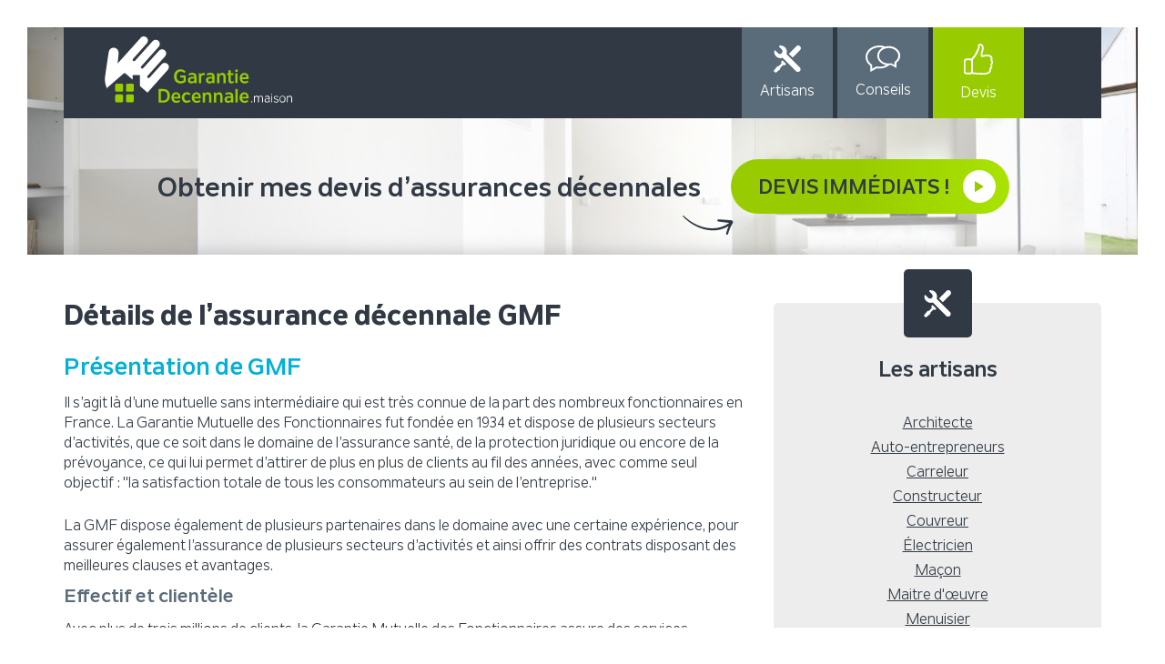

--- FILE ---
content_type: text/html; charset=utf-8
request_url: https://garantie-decennale.maison/gmf
body_size: 5963
content:
<!DOCTYPE html>
<html lang="fr">
<head>
	<meta charset="utf-8">
	<meta http-equiv="X-UA-Compatible" content="IE=edge">
	<meta name="viewport" content="width=device-width, initial-scale=1">
	<title>Assurance décennale GMF - Avis, Détails &amp; Devis : Garantie-Decennale.maison</title>
	<meta name="description" content="ASSURANCE DÉCENNALE GMF : détails complets &amp; avis &amp; actualité | Comparatif complet + 20 critères des contrats PRO GMF décortiqués." />
<script>function loadCSS(a,d,f,g){var b=window.document.createElement("link");var c=d||window.document.getElementsByTagName("script")[0];var e=window.document.styleSheets;b.rel="stylesheet";b.href=a;b.media="only x";if(g){b.onload=g}c.parentNode.insertBefore(b,c);b.onloadcssdefined=function(h){var k;for(var j=0;j<e.length;j++){if(e[j].href&&e[j].href.indexOf(a)>-1){k=true}}if(k){h()}else{setTimeout(function(){b.onloadcssdefined(h)})}};b.onloadcssdefined(function(){b.media=f||"all"});return b};</script>
	<script>loadCSS("css/styles-min2.css");loadCSS("css/bootstrap.min.css");loadCSS("css/slick.css");loadCSS("css/slick-theme.css");</script>
	<link rel="icon" type="image/png" href="imgs/favicon.png" />
	<link rel="canonical" href="https://garantie-decennale.maison/gmf" />
	<!--[if lt IE 9]>
		<script src="js/es5-shim.min.js"></script>
		<script src="js/html5shiv.min.js"></script>
		<script src="js/respond.min.js"></script>
	<![endif]-->
	<!-- Matomo -->
<script>
  var _paq = window._paq = window._paq || [];
  /* tracker methods like "setCustomDimension" should be called before "trackPageView" */
  _paq.push(['trackPageView']);
  _paq.push(['enableLinkTracking']);
  (function() {
    var u="//visite.naturef.fr/matomo/";
    _paq.push(['setTrackerUrl', u+'matomo.php']);
    _paq.push(['setSiteId', '9']);
    var d=document, g=d.createElement('script'), s=d.getElementsByTagName('script')[0];
    g.async=true; g.src=u+'matomo.js'; s.parentNode.insertBefore(g,s);
  })();
</script>
<!-- End Matomo Code -->

</head>
<body>
	<div class="contour top hidden-xs"></div>
	<div class="contour right hidden-xs"></div>
	<div class="contour left hidden-xs"></div>
	<div class="contour bottom hidden-xs"></div>
	<header class="header-principal header-int">
		<div class="container">
			<div class="row">
				<div class="col-xs-12">
					<div class="header-top">
						<div class="row">
							<div class="col-xs-12 col-sm-4 col-md-3">
								<a class="logo" href="/">
									<img class="svg" src="imgs/logo.svg" alt="Logo garantie-decennale.maison" />
								</a>
							</div>
							<div class="col-xs-12 col-sm-8 col-md-9">
								<nav class="navbar navbar-default">
									<div class="container-fluid">
										<div class="navbar-header">
											<button type="button" class="navbar-toggle collapsed" data-toggle="collapse" data-target="#menu" aria-expanded="false">
												<span class="sr-only">Toggle navigation</span>
												<span class="icon-bar"></span>
												<span class="icon-bar"></span>
												<span class="icon-bar"></span>
											</button>
										</div>
										<div class="collapse navbar-collapse" id="menu">
											<ul class="nav navbar-nav navbar-right">
												<li>	
													<a href="https://garantie-decennale.maison/#conseil-artisan"><img class="svg" src="imgs/artisan.svg" alt="conseils artisan decennale"/><br/>Artisans</a>
												</li>
												<li>
													<a href="https://garantie-decennale.maison/#conseil-decennale"><img class="svg" src="imgs/conseils.svg" alt="tous les conseils"/><br/>Conseils</a>
												</li>
												<li class="devis">
													<a rel="nofollow" href="/comparateur"><img class="svg" src="imgs/devis.svg" alt="Comparateur de devis"/><br/>Devis</a>
												</li>
											</ul>
										</div>
									</div>
								</nav>							</div>
						</div>
					</div>
				</div>
			</div>
			<div class="row">
				<div class="col-xs-12">
					<div class="pretep-int">
						<span>Obtenir mes devis d’assurances décennales</span>
						<a rel="nofollow" href="/comparateur" class="bouton">Devis immédiats !</a>
					</div>
				</div>
			</div>
		</div>
	</header>
	<section class="article">
		<div class="container">
			<div class="row">
				<div class="col-xs-12">
					<div class="page-intern">
						<div class="row">
							<div class="col-xs-12 col-sm-7 col-md-8">
								<main role="main" class="main">
									<article>
										<header>
											<h1>Détails de l’assurance décennale GMF</h1>
										</header>
										<h2>Présentation de GMF</h2>
<p>Il s&#8217;agit là d&#8217;une mutuelle sans intermédiaire qui est très connue de la part des nombreux fonctionnaires en France. La Garantie Mutuelle des Fonctionnaires fut fondée en 1934 et dispose de plusieurs secteurs d&#8217;activités, que ce soit dans le domaine de l&#8217;assurance santé, de la protection juridique ou encore de la prévoyance, ce qui lui permet d&#8217;attirer de plus en plus de clients au fil des années, avec comme seul objectif&nbsp;: "la satisfaction totale de tous les consommateurs au sein de l&#8217;entreprise."</p>
<p>La GMF dispose également de plusieurs partenaires dans le domaine avec une certaine expérience, pour assurer également l&#8217;assurance de plusieurs secteurs d&#8217;activités et ainsi offrir des contrats disposant des meilleures clauses et avantages.</p>
<h3>Effectif et clientèle</h3>
<p>Avec plus de trois millions de clients, la Garantie Mutuelle des Fonctionnaires assure des services complets dans plusieurs secteurs financiers, ainsi que des assurances pour les automobiles, la santé ou encore les biens immobiliers. La société propose également des assurances-vie pour certains clients, ce qui peut représenter un énorme bénéfice.</p>
<p>La GMF est l&#8217;une des filiales du géant Covéa, comme <a href="/mma">MMA</a> et <a href="/maaf">MAAF</a>, l&#8217;effectif de ce groupe est estimé à environ <br class='autobr' />
26 000 employés répartis dans plusieurs secteurs d&#8217;activités, avec des experts dans les domaines qui gèrent ainsi les dossiers des clients.</p>
<h3>Type de société</h3>
<p>Les agences GMF sont des sociétés physiques présentes sur le territoire français, disponibles en ligne via une plateforme contenant divers atouts et services, ainsi que les étapes à suivre pour toutes les démarches.</p>
<h2>Les assurances des professionnels du bâtiment de GMF</h2><div class="table-responsive">
<div class="panel panel-default">
<div class="panel-heading">CONTRAT PRO GMF</div>
<table class="table table-striped table-bordered table-hover">
<thead>
<tr>
	<th style="vertical-align: middle;"><strong>TYPE D&#8217;ASSURANCE</strong></th>
	<th style="vertical-align: middle;"><strong>PROPOSE-T-ELLE CE PRODUIT&nbsp;?</strong></th>
</tr>
</thead>
<tbody>
<tr class="odd gradeX">
	<td style="vertical-align: middle;">Décennale</td>
	<td style="vertical-align: middle;"><span class="glyphicon glyphicon-remove" aria-hidden="true"></span> Non</td>
</tr>
<tr class="odd gradeX">
	<td style="vertical-align: middle;">Biennale</td>
	<td style="vertical-align: middle;"><span class="glyphicon glyphicon-remove" aria-hidden="true"></span> Non</td>
</tr>
<tr class="odd gradeX">
	<td style="vertical-align: middle;">Dommage ouvrage</td>
	<td style="vertical-align: middle;"><span class="glyphicon glyphicon-remove" aria-hidden="true"></span> Non</td>
</tr>
<tr class="odd gradeX">
	<td style="vertical-align: middle;">Multirisque professionnelle</td>
	<td style="vertical-align: middle;"><span class="glyphicon glyphicon-remove" aria-hidden="true"></span> Non</td>
</tr>
<tr class="odd gradeX">
	<td style="vertical-align: middle;">Assurance auto-entrepreneur</td>
	<td style="vertical-align: middle;"><span class="glyphicon glyphicon-remove" aria-hidden="true"></span> Non</td>
</tr>
</tbody>
</table>
</div>
</div><h2>Sites &amp; réseaux sociaux</h2>
<ul>
<li><a target="_blank" rel="nofollow" target="_blank" href="https://www.facebook.com/gmf.assurement.rugby">Facebook GMF</a></li>
<li><a target="_blank" rel="nofollow" target="_blank" href="https://twitter.com/gmf_assurances">Twitter GMF</a></li>
<li><a target="_blank" rel="nofollow" target="_blank" href="https://www.gmf.fr/">Site de GMF</a></li>
</ul>
									</article>
									<div class="prestep-article">
										<div class="bloc-top">
											<img class="svg" src="imgs/devis.svg" alt="Comparateur de devis"/>
										</div>
										<div class="content-prestep-article">
											<h3>Mes devis d’assurance décennale en 1 minute</h3>
											<div>
												<img class="svg" src="imgs/fleche-prestep-article.svg" alt="PreStep devis decennale" />
											</div>
											<a rel="nofollow" href="/comparateur" class="bouton petit">Obtenir mes devis</a>
										</div>
									</div>
								</main>
							</div>
							<div class="col-xs-12 col-sm-5 col-md-4">
								<aside>
									<div class="liste-artisan-aside">
										<header>
											<div class="picto-artisan">
												<img class="svg" src="imgs/artisan.svg" alt="Artisan décennale assurance"/>
											</div>
											<h3>Les artisans</h3>
										</header>
										<ul>
											<li>
												<a href="/architecte">Architecte</a>
											</li>
											<li>
												<a href="/auto-entrepreneur">Auto-entrepreneurs</a>
											</li>
											<li>
												<a href="/carreleur">Carreleur</a>
											</li>
											<li>
												<a href="/constructeur">Constructeur</a>
											</li>
											<li>
												<a href="/couvreur">Couvreur</a>
											</li>
											<li>
												<a href="/electricien">Électricien</a>
											</li>
											<li>
												<a href="/macon">Maçon</a>
											</li>
											<li>
												<a href="/maitre-d-oeuvre">Maitre d'&oelig;uvre</a>
											</li>
											<li>
												<a href="/menuisier">Menuisier</a>
											</li>
											<li>
												<a href="/particulier">Particulier</a>
											</li>
											<li>
												<a href="/peintre">Peintre</a>
											</li>
											<li>
												<a href="/pisciniste">Pisciniste</a>
											</li>
											<li>
												<a href="/plombiers-chauffagiste">Plombiers - chauffagiste</a>
											</li>
											<li>
												<a href="/sous-traitant">Sous-traitant</a>
											</li>
										</ul>
									</div>
									<div class="prestep-aside">
										<header>
											<h3>Demandez vos devis !</h3>
										</header>
										<ul>
											<li>
												<p>Gratuit</p>
											</li>
											<li>
												<p>Sans engagement</p>
											</li>
											<li>
												<p>Personnalisé</p>
											</li>
											<li>
												<p>Proximité</p>
											</li>
											<li>
												<p>Rapide</p>
											</li>
										</ul>
										<img class="visible-lg" src="imgs/artisan.png" alt="D�cennale garantie"/>
										<a rel="nofollow" href="/comparateur" class="bouton noir">Obtenir des devis</a>
									</div>
									
								</aside>							</div>
						</div>
					</div>
				</div>
			</div>
		</div>
	</section>
		<section class="article-similaire">
		<div class="container">
			<div class="row">
				<div class="col-xs-12 col-md-8">
					<div class="liste-article-similaire">
						<div class="reponse">
							<div class="reponse-top">
	<h3>LES MESSAGES</h3>
</div>
<ul>

<li style="text-align:left;">
	<h4 style="text-align:left;">Message de greg le 4 janvier</h4>
	<blockquote><p>Limite arnaque !!!<br class="autobr">
Depuis la loi hamon, gmf envoie les avis d’échéances très tardivement !!!<br class="autobr">
cette année, j’ai reçu l’avis d’échéance à payer de gmf concernant mon assurance habitation le 02 janvier 2019 !!!<br class="autobr">
L’échéance est au 1er janvier !!<br class="autobr">
Ce courrier est daté du 04 décembre 2018 !!!<br class="autobr">
Le cachet de la poste est du 26 décembre 2018 !!<br class="autobr">
J’ai immédiatement réglé par paiement sur le web !!<br class="autobr">
Mais je n’ai donc pas été assuré pendant une journée et demi !!<br class="autobr">
Si il y avait eu un sinistre, je n’aurais aujourd’hui plus que mes yeux pour pleurer après avoir payer des cotisations à gmf pendant plus de 40 ans !!!!<br class="autobr">
Les courriers sont envoyés tardivement pour que l’assuré n’ait pas le temps de penser à consulter d’autres assureurs pour contrer la loi hamon !!!<br class="autobr">
Ces méthodes sont dignes de la mafia italienne ou russe !!!</p></blockquote>
</li>
<hr>						</div>
						<div class="ajout-reponse">
							<h3>AJOUTER UN AVIS</h3>
							
							<div class="formulaire_spip formulaire_forum ajax" id="formulaire_forum">






 





<form action="/gmf#formulaire_forum" method="post" enctype='multipart/form-data'><div>
	<span class="form-hidden"><input name='formulaire_action' type='hidden'
		value='forum'><input name='formulaire_action_args' type='hidden'
		value='obzxe1uYsa72Xe2eSkw1JjcTG16wyhLFQFVl79XjBIl9y4f1LgPkrBMowYD7xf8Ju04le3Tq3CyrIf2DOhW4dkuXLS0sEFXXM2gq2twx1NnAjsFg3h3NUlc+HJBS8mAZ4h8wkKy1p/zUpedUrrJm'><input name='formulaire_action_sign' type='hidden'
		value=''><input type='hidden' name='id_article' value='83' /><input type='hidden' name='id_objet' value='83' /><input type='hidden' name='objet' value='article' /><input type='hidden' name='id_forum' value='' /><input type='hidden' name='arg' value='' /><input type='hidden' name='hash' value='' /><input type='hidden' name='verif_' value='ok' /><input type='hidden' name='autosave' class='autosaveactive' value='forum_7212d941f3f51b8825ec85bd48272fb6'><script>if (window.jQuery) jQuery(function(){
		  $("input.autosaveactive").closest("form:not(.autosaveon)").autosave({url:"https://garantie-decennale.maison/"}).addClass("autosaveon");
			});</script></span>
	<input type="hidden" name="id_forum" value="0" />

	<fieldset class="qui saisie_qui">

 
	<div class="row">
		<div class="col-xs-12 col-md-6">
			<label for="session_nom">Votre nom</label>
			<input type="text" class="text" name="session_nom" id="session_nom" value="" size="40" autocapitalize="off" autocorrect="off" />
			
		</div>
		<div class="col-xs-12 col-md-6">
			<label for="session_email">Votre email</label>
			<input type="email" class="text email" name="session_email" id="session_email" value="" size="40" autocapitalize="off" autocorrect="off" />
		</div>
	</div>

</fieldset>
	<fieldset>

	 
		<input type="hidden" name="titre" id="titre" value="Détails de l’assurance décennale GMF" />
	<div class="editer-groupe">
	


<div class="row">
		<div class="col-xs-12">
			<label for='texte'>Votre message</label>
			
			<textarea name="texte" id="texte" rows="10" cols="60"  class="no_barre"></textarea>
			
		</div>
	</div>

	</div></fieldset>
  
  



	
	 
	<p style="display: none;">
		<label for="nobot_forum">Veuillez laisser ce champ vide :</label>
		<input type="text" class="text" name="nobot" id="nobot_forum" value="" size="10" />
	</p>
	

	<div class="row">
		<div class="col-xs-12">
		<button type="submit" class="submit" name="previsualiser_message">Prévisualiser</button>
		 <button type="submit" class="submit" name="envoyer_message">Envoyer</button>
		</div>
	</div>

</div>
</form>


</div>
						</div>
					</div>
				</div>
			</div>
		</div>
	</section>
<footer>
		<div class="container">
			<div class="row">
				<div class="col-xs-12 col-md-4">
					<h3>Les services</h3>
					<ul>
						<li>
							<a href="/">Accueil</a>
						</li>
						<li>
							<a rel="nofollow" href="/comparateur">Devis</a>
						</li>
						<li>
							<a rel="nofollow" href="/contact">Contact</a>
						</li>
						<li>
							<a rel="nofollow" href="/mentions-legales">Mentions légales</a>
						</li>
						<li>
							<a href="/ressources-pratiques">Ressources utiles</a>
						</li>
					</ul>
				</div>
				<div class="col-xs-12 col-md-8">
					<h3>Les assurances décennales</h3>
					<ul class="liste-metier">
						<li>
							<a href="/architecte">Architecte</a>
						</li>
						<li>
							<a href="/auto-entrepreneur">Auto-entrepreneurs</a>
						</li>
						<li>
							<a href="/carreleur">Carreleur</a>
						</li>
						<li>
							<a href="/constructeur">Constructeur</a>
						</li>
						<li>
							<a href="/couvreur">Couvreur</a>
						</li>
						<li>
							<a href="/electricien">Électricien</a>
						</li>
						<li>
							<a href="/macon">Maçon</a>
						</li>
						<li>
							<a href="/maitre-d-oeuvre">Maitre d'&oelig;uvre</a>
						</li>
						<li>
							<a href="/menuisier">Menuisier</a>
						</li>
						<li>
							<a href="/particulier">Particulier</a>
						</li>
						<li>
							<a href="/peintre">Peintre</a>
						</li>
						<li>
							<a href="/pisciniste">Pisciniste</a>
						</li>
						<li>
							<a href="/plombiers-chauffagiste">Plombiers - chauffagiste</a>
						</li>
						<li>
							<a href="/sous-traitant">Sous-traitant</a>
						</li>
					</ul>
				</div>
			</div>
			<div class="row">
				<div class="col-xs-12">
					<div class="center">
						<p>© 2025 - Garantie-decennale.maison : Comparateur d'assurances décennales</p>
					</div>
				</div>
			</div>
		</div>
	</footer>
	<script src="//static.getclicky.com/js" type="text/javascript"></script>
	<script type="text/javascript">try{ clicky.init(101052957); }catch(e){}</script>
	<noscript><p><img alt="Clicky" width="1" height="1" src="//in.getclicky.com/101052957ns.gif" /></p></noscript>	<script src="js/jquery-1.11.2.min.js"></script>
	<script src="js/bootstrap.min.js"></script>
	<script src="js/jquery.matchHeight-min.js"></script>
	<script src="js/slick.js"></script>
	<script type="text/javascript">
		$(document).ready(function(){
			$('.content-etape').matchHeight();
			$('.liste-article p').matchHeight();
			$('.liste-article-similaire').matchHeight();
			$('img.svg').each(function(){
				var $img = $(this);
				var imgID = $img.attr('id');
				var imgClass = $img.attr('class');
				var imgURL = $img.attr('src');

				$.get(imgURL, function(data) {
					var $svg = $(data).find('svg');
					if(typeof imgID !== 'undefined') {
						$svg = $svg.attr('id', imgID);
					}
					if(typeof imgClass !== 'undefined') {
						$svg = $svg.attr('class', imgClass+' replaced-svg');
					}
					$svg = $svg.removeAttr('xmlns:a');
					if(!$svg.attr('viewBox') && $svg.attr('height') && $svg.attr('width')) {
						$svg.attr('viewBox', '0 0 ' + $svg.attr('height') + ' ' + $svg.attr('width'))
					}
					$img.replaceWith($svg);

				}, 'xml');
			});

			var tailleDoubleAngle = $(window).width() - $(".container").width();
			var tailleAngle = tailleDoubleAngle/2;
			$(".angle").width(tailleAngle - 15);

			$( window ).resize(function() {
				var tailleDoubleAngle = $(window).width() - $(".container").width();
				var tailleAngle = tailleDoubleAngle/2;
				$(".angle").width(tailleAngle - 15);
			});

			$('.picto-metier').wrap('<div class="rond" />');
		});
	</script>
<script defer src="https://static.cloudflareinsights.com/beacon.min.js/vcd15cbe7772f49c399c6a5babf22c1241717689176015" integrity="sha512-ZpsOmlRQV6y907TI0dKBHq9Md29nnaEIPlkf84rnaERnq6zvWvPUqr2ft8M1aS28oN72PdrCzSjY4U6VaAw1EQ==" data-cf-beacon='{"version":"2024.11.0","token":"f05d554a5c1f4e36a27ab611540de7fd","r":1,"server_timing":{"name":{"cfCacheStatus":true,"cfEdge":true,"cfExtPri":true,"cfL4":true,"cfOrigin":true,"cfSpeedBrain":true},"location_startswith":null}}' crossorigin="anonymous"></script>
</body>
</html>



--- FILE ---
content_type: text/css
request_url: https://garantie-decennale.maison/css/styles-min2.css
body_size: 2962
content:
.clearfix{content:"";display:table;clear:both}img{max-width:100%}*{-webkit-font-smoothing:antialiased;-moz-osx-font-smoothing:grayscale}i,em{font-style:italic;font-weight:inherit;text-decoration:inherit;color:inherit;font-size:inherit}b,strong{font-weight:bold;font-style:inherit;text-decoration:inherit;color:inherit;font-size:inherit}u,span.underline{text-decoration:underline;font-weight:inherit;font-style:inherit;color:inherit;font-size:inherit}a,span{text-decoration:inherit;font-weight:inherit;font-style:inherit;font-size:inherit;outline:none}a{display:inline-block;vertical-align:middle}.nostretch{white-space:nowrap;width:1%}@font-face{font-family:'Nolan';src:url('../font/NolanNext-Regular.eot');src:url('../font/NolanNext-Regular.eot?#iefix') format('embedded-opentype'), url('../font/NolanNext-Regular.woff') format('woff'), url('../font/NolanNext-Regular.ttf') format('truetype'), url('../font/NolanNext-Regular.svg#NolanNext-Regular') format('svg');font-weight:normal;font-style:normal}@font-face{font-family:'Nolan';src:url('../font/NolanNext-ExtraBold.eot');src:url('../font/NolanNext-ExtraBold.eot?#iefix') format('embedded-opentype'), url('../font/NolanNext-ExtraBold.woff') format('woff'), url('../font/NolanNext-ExtraBold.ttf') format('truetype'), url('../font/NolanNext-ExtraBold.svg#NolanNext-ExtraBold') format('svg');font-weight:800;font-style:normal}@font-face{font-family:'Nolan';src:url('../font/NolanNext-Bold.eot');src:url('../font/NolanNext-Bold.eot?#iefix') format('embedded-opentype'), url('../font/NolanNext-Bold.woff') format('woff'), url('../font/NolanNext-Bold.ttf') format('truetype'), url('../font/NolanNext-Bold.svg#NolanNext-Bold') format('svg');font-weight:bold;font-style:normal}*{font-family:'Nolan';font-size:16px;color:#313a44;font-weight:normal;font-style:normal}.contour{position:fixed;background-color:white;display:block;z-index:1000}.contour.top{height:30px;top:0;right:0;left:0}.contour.right{width:30px;right:0;bottom:0;top:0}.contour.bottom{height:30px;bottom:0;right:0;left:0}.contour.left{width:30px;top:0;bottom:0}body{padding:30px 0}section.article article p{padding-top:15px;line-height: 22px;}@media screen and (max-width: 767px){body{padding:0}}.bouton{background:#99cc00;background:-moz-linear-gradient(left, #99cc00 46%, #a9e302 100%);background:-webkit-linear-gradient(left, #99cc00 46%, #a9e302 100%);background:linear-gradient(to right, #99cc00 46%, #a9e302 100%);filter:progid:DXImageTransform.Microsoft.gradient(startColorstr='#99cc00', endColorstr='#a9e302', GradientType=1);font-size:22px;color:#313a44;padding:15px 65px 14px 30px;text-transform:uppercase;font-weight:bold;-webkit-border-radius:60px;border-radius:60px;position:relative;-webkit-transition:all 0.3s ease;-moz-transition:all 0.3s ease;-ms-transition:all 0.3s ease;-o-transition:all 0.3s ease;transition:all 0.3s ease}.bouton:before{content:url('../imgs/fleche-bouton-gros.svg');position:absolute;top:50%;width:36px;height:36px;margin-top:-18px;background-color:white;-webkit-border-radius:36px;border-radius:36px;right:15px;text-align:center;padding-top:1px}.bouton:hover{color:#313a44;text-decoration:none;-webkit-box-shadow:0 0 20px 0 rgba(0, 0, 0, 0.5);box-shadow:0 0 20px 0 rgba(0, 0, 0, 0.5)}.bouton.petit{font-size:15px;padding:10px 55px 9px 20px}.bouton.petit:before{content:url('../imgs/fleche-bouton-petit.svg');width:25px;height:25px;margin-top:-13px;padding-top:1px}.bouton.noir{background:#313a44;color:white}.bouton.noir:before{content:url('../imgs/fleche-blanche-bouton.svg');background-color:#99cc00}ul li{list-style-type:none}ul li:before{content:">";font-weight:bold;margin-right:5px}.center{text-align:center}@media screen and (max-width: 429px){.col-xs-6{width:100% !important}}.header-principal{background-repeat:no-repeat;background-position:center center;background-size:cover}.header-principal .header-top{background-color:#313a44}.header-principal .header-top .logo{margin-left:45px;margin-top:10px}.header-principal .header-top nav{background-color:transparent;border:none;border-radius:none;margin-bottom:0}.header-principal .header-top nav .collapse .nav,.header-principal .header-top nav .collapsing .nav{padding-right:70px}.header-principal .header-top nav .collapse .nav li,.header-principal .header-top nav .collapsing .nav li{height:100px;width:100px;text-align:center;display:table;margin-left:5px}.header-principal .header-top nav .collapse .nav li:before,.header-principal .header-top nav .collapsing .nav li:before{content:none}.header-principal .header-top nav .collapse .nav li a,.header-principal .header-top nav .collapsing .nav li a{padding:0;background-color:#5a6c7a;color:white;display:table-cell;-webkit-transition:all 0.5s ease;-moz-transition:all 0.5s ease;-ms-transition:all 0.5s ease;-o-transition:all 0.5s ease;transition:all 0.5s ease;-webkit-box-shadow:0 0 0px 0 rgba(0, 0, 0, 0);box-shadow:0 0 0px 0 rgba(0, 0, 0, 0)}.header-principal .header-top nav .collapse .nav li a .svg,.header-principal .header-top nav .collapsing .nav li a .svg{margin-bottom:5px;-webkit-transition:all 0.5s ease;-moz-transition:all 0.5s ease;-ms-transition:all 0.5s ease;-o-transition:all 0.5s ease;transition:all 0.5s ease}.header-principal .header-top nav .collapse .nav li a:hover,.header-principal .header-top nav .collapsing .nav li a:hover{background-color:#ededed;color:#313a44;-webkit-box-shadow:0 0 20px 0 rgba(0, 0, 0, 0.5);box-shadow:0 0 20px 0 rgba(0, 0, 0, 0.5)}.header-principal .header-top nav .collapse .nav li a:hover .svg path,.header-principal .header-top nav .collapsing .nav li a:hover .svg path{fill:#313a44 !important}.header-principal .header-top nav .collapse .nav li.devis a,.header-principal .header-top nav .collapsing .nav li.devis a{background-color:#99cc00}.header-principal .header-top nav .collapse .nav li.devis a:hover,.header-principal .header-top nav .collapsing .nav li.devis a:hover{background-color:#ededed}.header-principal.header-home{background-image:url('../imgs/photo-home.jpg');padding-bottom:240px}.header-principal.header-home .prestep-top-home{background-color:white;padding:30px;margin-top:60px;text-align:center;position:relative;-webkit-box-shadow:0 0 20px 0 rgba(0, 0, 0, 0.3);box-shadow:0 0 20px 0 rgba(0, 0, 0, 0.3)}.header-principal.header-home .prestep-top-home:after{content:"";position:relative;height:15px;display:block;width:calc(100% + 60px);left:-30px;right:-30px;bottom:-30px;background:#ffffff;background:-moz-linear-gradient(top, #ffffff 11%, #e5e5e5 99%);background:-webkit-linear-gradient(top, #ffffff 11%, #e5e5e5 99%);background:linear-gradient(to bottom, #ffffff 11%, #e5e5e5 99%);filter:progid:DXImageTransform.Microsoft.gradient(startColorstr='#ffffff', endColorstr='#e5e5e5', GradientType=0)}.header-principal.header-home .prestep-top-home .svg{margin-bottom:15px}.header-principal.header-home .prestep-top-home h1{font-size:30px;margin-top:0;margin-bottom:15px}@media screen and (max-width: 991px){.header-principal.header-home .prestep-top-home h1 br{display:none}}.header-principal.header-home .prestep-top-home h2{font-size:22px;margin-bottom:33px}.header-principal.header-int{background-image:url('../imgs/photo-int.jpg')}.header-principal.header-int .pretep-int{text-align:center;background-color:rgba(255, 255, 255, 0.5);padding:45px 0}.header-principal.header-int .pretep-int span{font-weight:bold;margin-right:30px;display:inline-block;vertical-align:middle;font-size:30px;position:relative}@media screen and (max-width: 991px){.header-principal.header-int .pretep-int span{margin-right:0}}.header-principal.header-int .pretep-int span:after{content:url('../imgs/fleche-prestep-top-int.svg');position:absolute;top:100%;margin-left:-20px}@media screen and (max-width: 991px){.header-principal.header-int .pretep-int span:after{display:none}}.section-tarif{margin-top:-240px}.section-tarif .container{position:relative;background-color:white}.section-tarif .container .tarif{text-align:center;padding-top:70px;font-size:26px}.section-tarif .container .tarif header{margin-bottom:93px}.section-tarif .container .tarif header h2{font-size:26px}.section-tarif .container .tarif .etape-tarif{margin-bottom:30px;position:relative}@media screen and (max-width: 991px){.section-tarif .container .tarif .etape-tarif{margin-bottom:60px}}.section-tarif .container .tarif .etape-tarif .etape{position:absolute;top:-24px;left:0;right:0}.section-tarif .container .tarif .etape-tarif .etape p{color:white;margin-bottom:0;font-weight:bold;font-size:20px;text-transform:uppercase;width:117px;padding:10px;background-color:#03b0d8;display:inline-block;vertical-align:middle;-webkit-border-radius:5px;border-radius:5px}.section-tarif .container .tarif .etape-tarif .content-etape{background-color:#5a6c7a;-webkit-border-radius:5px;border-radius:5px;padding:40px 0}@media screen and (max-width: 1199px){.section-tarif .container .tarif .etape-tarif .content-etape{padding:40px 10px}}.section-tarif .container .tarif .etape-tarif .content-etape h3{font-size:23px;color:white;font-weight:bold}.section-tarif .container .tarif .etape-tarif .content-etape p{font-size:15px;color:white;padding:0 22px}@media screen and (max-width: 1199px){.section-tarif .container .tarif .etape-tarif .content-etape p{padding:0}}.section-tarif .container .tarif .etape-tarif.etape-devis .etape p{background-color:#99cc00}.section-tarif .container .tarif .etape-tarif.etape-devis .content-etape h3{color:#99cc00}.section-tarif .angle{position:absolute;top:0;z-index:2}.section-tarif .angle img{width:100%;height:100%}.section-tarif .angle.angle-left{right:100%;height:240px}.section-tarif .angle.angle-right{left:100%;height:240px}.definition{background-color:#ededed;margin-top:160px;position:relative;margin-bottom:160px}.definition:before{content:url('../imgs/angle-gris-top.svg');position:absolute;bottom:calc(100% - 10px);width:100%;display:inline-block;vertical-align:middle;left:0;right:0}.definition:after{content:url('../imgs/angle-gris-bottom.svg');position:absolute;top:calc(100% - 10px);width:100%;display:inline-block;vertical-align:middle;left:0;right:0}.definition header{text-align:center;margin-bottom:60px}.definition header h2{font-size:26px}.definition .text-def p{padding-top:15px}.liste-metier{margin-bottom:60px}.liste-metier header{text-align:center;margin-bottom:60px}.liste-metier header h2{font-size:26px}.liste-metier ul{list-style-type:none;padding:0;font-size:0}.liste-metier ul li{width:20%;display:inline-block;vertical-align:top;text-align:center;margin-bottom:60px}@media screen and (max-width: 991px){.liste-metier ul li{width:33.333333%}}.liste-metier ul li:before{content:none}.liste-metier ul li a{display:inline-block;vertical-align:top;text-transform:uppercase;font-weight:bold;color:#313a44;font-size:17px;-webkit-transition:all 0.3s ease;-moz-transition:all 0.3s ease;-ms-transition:all 0.3s ease;-o-transition:all 0.3s ease;transition:all 0.3s ease}.liste-metier ul li a .rond{width:140px;height:140px;background-color:#5a6c7a;line-height:140px;-webkit-border-radius:140px;border-radius:140px;margin:0 auto 20px auto;position:relative;-webkit-transition:all 0.3s ease;-moz-transition:all 0.3s ease;-ms-transition:all 0.3s ease;-o-transition:all 0.3s ease;transition:all 0.3s ease}.liste-metier ul li a .rond .svg{display:inline-block;vertical-align:middle}.liste-metier ul li a:hover{text-decoration:none;margin-top:-20px}.liste-metier ul li a:hover .rond{background-color:#313a44;margin-bottom:40px}.liste-metier ul li.devis a .rond{background-color:#99cc00}.conseil-article header{text-align:center;margin-bottom:60px}.conseil-article header h2{font-size:26px}.conseil-article .liste-article{background-color:#ededed;margin-bottom:30px;-webkit-border-radius:5px;border-radius:5px;overflow:hidden;text-align:center}.conseil-article .liste-article img{width:100%}.conseil-article .liste-article h3{font-weight:bold;font-size:18px;text-transform:uppercase}.conseil-article .liste-article a{color:#313a44}.conseil-article .liste-article p{margin-bottom:20px;font-size:15px;padding:0 26px}.conseil-article .liste-article .savoir-plus{-webkit-border-radius:5px 5px 0 0;border-radius:5px 5px 0 0;color:white;background-color:#313a44;font-weight:bold;text-transform:uppercase;font-size:16px;padding:11px 22px}.conseil-article .liste-article .savoir-plus:hover{text-decoration:none;background-color:#03b0d8}.article{-webkit-box-shadow:0 0 20px 0 rgba(0, 0, 0, 0.5);box-shadow:0 0 20px 0 rgba(0, 0, 0, 0.5)}.article .page-intern .main article{margin-bottom:68px}.article .page-intern .main article header{margin-top:50px;margin-bottom:25px}.article .page-intern .main article header h1{font-size:31px;font-weight:800;margin:0}.article .page-intern .main article h2{margin:0;color:#03b0d8;font-size:26px;font-weight:bold}.article .page-intern .main article h3{color:#5a6c7a;font-weight:bold;font-size:21px;margin:0}.article .prestep-article{position:relative;text-align:center;margin-bottom:60px}.article .prestep-article .bloc-top{position:absolute;width:75px;height:75px;top:-37.5px;background-color:#99cc00;line-height:75px;-webkit-border-radius:5px;border-radius:5px;display:block;left:0;right:0;margin:0 auto}.article .prestep-article .bloc-top .svg{display:inline-block;vertical-align:middle;margin:0}.article .prestep-article .content-prestep-article{padding:60px 30px 30px 30px;background-color:#313a44;-webkit-border-radius:5px;border-radius:5px}.article .prestep-article .content-prestep-article h3{font-weight:bold;font-size:26px;color:white;margin-top:0}.article .prestep-article .content-prestep-article .svg{width:63px;margin-bottom:10px;margin-top:10px}.article.forum .page-intern .main article header h1{margin-bottom:36px}.article.forum .page-intern .main article header p{color:#5a6c7a;margin-bottom:43px}.article.forum .page-intern .main article .question p{font-size:20px}.article.forum .page-intern .main article .reponse .reponse-top{background-color:#ededed;padding:20px;margin-top:60px;margin-bottom:30px;text-align:center}.article.forum .page-intern .main article .reponse .reponse-top h3{color:#313a44;font-weight:bold}.article.forum .page-intern .main article .reponse ul{padding-left:0}.article.forum .page-intern .main article .reponse ul li{border-bottom:1px solid #313a44;padding-bottom:20px}.article.forum .page-intern .main article .reponse ul li:before{content:none}.article.forum .page-intern .main article .reponse ul li h4{font-weight:bold;font-size:21px;color:#5a6c7a;margin-top:30px;margin-bottom:25px}.article.forum .page-intern .main article .reponse ul li:last-child{border:none}.article.forum .page-intern .main article .ajout-reponse{margin-top:50px;margin-bottom:110px}.article.forum .page-intern .main article .ajout-reponse h3{font-size:23px;color:#313a44;margin-bottom:30px}.article.forum .page-intern .main article .ajout-reponse label{width:100%;font-weight:normal}.article.forum .page-intern .main article .ajout-reponse input{width:100%;background-color:#ededed;border:1px solid #cecece;height:41px;-webkit-border-radius:3px;border-radius:3px;padding-left:15px}.article.forum .page-intern .main article .ajout-reponse select{width:100%;background-color:#ededed;border:1px solid #cecece;height:41px;-webkit-border-radius:3px;border-radius:3px;padding-left:15px}.article.forum .page-intern .main article .ajout-reponse .col-xs-12{margin-bottom:30px}.article.forum .page-intern .main article .ajout-reponse textarea{width:100%;background-color:#ededed;border:1px solid #cecece;height:200px;-webkit-border-radius:3px;border-radius:3px;padding:15px}.article.forum .page-intern .main article .ajout-reponse button{float:right;margin-left:20px;background-color:#5a6c7a;color:white;border:none;text-transform:uppercase;padding:8px 20px;-webkit-border-radius:5px;border-radius:5px}.article.forum .page-intern .main article .ajout-reponse button:hover{background-color:#03b0d8}.liste-article-similaire .ajout-reponse{margin-top:50px;margin-bottom:110px}.liste-article-similaire .ajout-reponse h3{font-size:23px;color:#313a44;margin-bottom:30px}.liste-article-similaire .ajout-reponse label{width:100%;font-weight:normal}.liste-article-similaire .ajout-reponse input{width:100%;background-color:#fff;border:1px solid #cecece;height:41px;-webkit-border-radius:3px;border-radius:3px;padding-left:15px}.liste-article-similaire .ajout-reponse .col-xs-12{margin-bottom:30px}.liste-article-similaire .ajout-reponse textarea{width:100%;background-color:#fff;border:1px solid #cecece;height:200px;-webkit-border-radius:3px;border-radius:3px;padding:15px}.liste-article-similaire .ajout-reponse button{float:right;margin-left:20px;background-color:#5a6c7a;color:white;border:none;text-transform:uppercase;padding:8px 20px;-webkit-border-radius:5px;border-radius:5px}.liste-article-similaire .ajout-reponse button:hover{background-color:#03b0d8}aside{margin-top:53px;margin-bottom:30px}aside .liste-artisan-aside{text-align:center;background-color:#ededed;padding-bottom:40px;-webkit-border-radius:5px;border-radius:5px;margin-bottom:77px}aside .liste-artisan-aside header{margin-bottom:35px;position:relative;padding-top:60px}aside .liste-artisan-aside header .picto-artisan{position:absolute;width:75px;height:75px;top:-37.5px;background-color:#313a44;line-height:75px;-webkit-border-radius:5px;border-radius:5px;display:block;left:0;right:0;margin:0 auto}aside .liste-artisan-aside header .picto-artisan .svg{display:inline-block;vertical-align:middle}aside .liste-artisan-aside header h3{font-weight:bold;margin:0}aside .liste-artisan-aside ul{padding:0}aside .liste-artisan-aside ul li{list-style-type:none}aside .liste-artisan-aside ul li:before{content:none}aside .liste-artisan-aside ul li a{color:#313a44;text-decoration:underline;margin-bottom:5px}aside .liste-artisan-aside ul li a:hover{color:#03b0d8}aside .prestep-aside{background-color:#99cc00;-webkit-border-radius:5px;border-radius:5px;text-align:center;position:relative;padding-bottom:25px}@media screen and (max-width: 1199px){aside .prestep-aside{padding:0px 10px 25px 10px}}aside .prestep-aside header{background-color:#313a44;display:inline-block;vertical-align:middle;padding:10px;-webkit-border-radius:5px;border-radius:5px;margin-top:-23px}aside .prestep-aside header h3{color:white;font-weight:bold;font-size:26px;text-transform:uppercase;margin:0}aside .prestep-aside ul{padding-left:150px;padding-right:10px;margin-top:30px;margin-bottom:46px}@media screen and (max-width: 1199px){aside .prestep-aside ul{padding:00px 30px}}aside .prestep-aside ul li{margin-bottom:8px;position:relative;display:block}aside .prestep-aside ul li p{display:inline-block;font-size:22px;font-weight:bold;color:white;vertical-align:middle;margin-bottom:0;position:relative}aside .prestep-aside ul li p:before{position:absolute;z-index:2}aside .prestep-aside ul li:before{content:none;position:absolute;z-index:2}aside .prestep-aside ul li:nth-child(1) p:before{content:url('../imgs/fleche-1.svg');top:5px;right:115%}aside .prestep-aside ul li:nth-child(2) p:before{content:url('../imgs/fleche-2.svg');top:25px;left:92%}aside .prestep-aside ul li:nth-child(3) p:before{content:url('../imgs/fleche-3.svg');top:20px;right:100%}aside .prestep-aside ul li:nth-child(4) p:before{content:url('../imgs/fleche-4.svg');top:20px;left:100%}aside .prestep-aside ul li:nth-child(5) p:before{content:url('../imgs/fleche-5.svg');top:15px;right:105%}aside .prestep-aside img{position:absolute;left:5px;bottom:0}aside .propos-forum{background-color:#ededed;text-align:center;padding:30px;margin-top:40px}aside .propos-forum h3{font-size:26px;font-weight:bold;margin-bottom:45px}aside .propos-forum p{line-height:30px}.article-similaire{background-color:white;text-align:center;margin-bottom:30px}.article-similaire .liste-article-similaire{background-color:#ededed;padding:30px;-webkit-border-radius:5px;border-radius:5px}@media screen and (max-width: 991px){.article-similaire .liste-article-similaire{margin-bottom:30px}}.article-similaire .liste-article-similaire h2{margin-top:0;font-size:26px;font-weight:bold}.article-similaire .liste-article-similaire ul{margin-top:30px}.article-similaire .liste-article-similaire ul li{margin-bottom:15px}.article-similaire .liste-article-similaire ul li:before{content:none}.article-similaire .liste-article-similaire ul li a{color:#313a44;text-decoration:underline}.article-similaire .liste-article-similaire ul li a:hover{color:#03b0d8}.article-similaire .liste-article-similaire ul li p{display:inline-block;vertical-align:bottom;margin-bottom:0;margin-left:4px}.article-similaire .container{position:relative}.article-similaire .container .picto-article{position:absolute;width:140px;height:140px;line-height:140px;top:calc(50% - 70px);right:0;left:0;margin:0 auto;background-color:#5a6c7a;-webkit-border-radius:140px;border-radius:140px}@media screen and (max-width: 991px){.article-similaire .container .picto-article{display:none}}.article-similaire .container .picto-article .svg{vertical-align:middle;display:inline-block}footer{background-color:#ededed;padding-top:50px;padding-bottom:20px}@media screen and (max-width: 767px){footer{text-align:center}}footer h3{font-size:26px;font-weight:bold}footer ul{margin-bottom:50px;padding:0;margin-top:30px;font-size:0}footer ul li{margin-bottom:5px}footer ul li a{color:#313a44;text-decoration:underline}footer ul li a:hover{color:#03b0d8}footer ul li:before{content:none}footer ul.liste-metier li{width:50%;display:inline-block;vertical-align:middle}@media screen and (max-width: 767px){footer ul.liste-metier li{width:100%}}footer p a{color:#313a44;text-decoration:underline}footer p a:hover{color:#03b0d8}
.liste-metier p {font-family: 'Nolan';font-size: 16px;color: #313a44;font-weight: normal;font-style: normal; }

--- FILE ---
content_type: image/svg+xml
request_url: https://garantie-decennale.maison/imgs/fleche-prestep-top-int.svg
body_size: 151
content:
<?xml version="1.0" encoding="utf-8"?>
<!-- Generator: Adobe Illustrator 19.0.0, SVG Export Plug-In . SVG Version: 6.00 Build 0)  -->
<svg version="1.1" id="Calque_1" xmlns="http://www.w3.org/2000/svg" xmlns:xlink="http://www.w3.org/1999/xlink" x="0px" y="0px"
	 width="56.4px" height="20.9px" viewBox="0 0 56.4 20.9" style="enable-background:new 0 0 56.4 20.9;" xml:space="preserve">
<path style="fill:#313A44;" d="M56.2,7.8c-0.3,0.4-0.6,0.9-0.9,1.3c-2.1,3.5-3.6,7-4.6,11c-0.3,1.3-2.6,0.8-2.3-0.5
	c0-0.1,0-0.2,0.1-0.3l0,0c0,0,0,0,0,0c0.6-2.8,1.5-5.4,2.8-7.9c-16.8,10-37.6,3.3-50.9-10.4c-0.5-0.5,0.4-1.3,0.9-0.8
	C14.7,13,35.8,19.3,52,8c-4.1-0.5-8.2-1-12.3-1.5C38.2,6.3,38.4,4,40,4.1c4.8,0.3,9.6,0.7,14.4,1c0.6,0,1,0.5,1,0.9
	C56.2,6.1,56.7,7.1,56.2,7.8z"/>
</svg>


--- FILE ---
content_type: image/svg+xml
request_url: https://garantie-decennale.maison/imgs/conseils.svg
body_size: 332
content:
<?xml version="1.0" encoding="utf-8"?>
<!-- Generator: Adobe Illustrator 19.0.0, SVG Export Plug-In . SVG Version: 6.00 Build 0)  -->
<svg version="1.1" id="Calque_1" xmlns="http://www.w3.org/2000/svg" xmlns:xlink="http://www.w3.org/1999/xlink" x="0px" y="0px"
	 width="37.9px" height="29px" viewBox="0 0 37.9 29" style="enable-background:new 0 0 37.9 29;" xml:space="preserve">
<g>
	<path style="fill:#FFFFFF;" d="M25.4,0.7c-1.3,0-2.5,0.2-3.7,0.5c-2-0.8-4.1-1.2-6.5-1.2C6.8,0,0,5.7,0,12.7c0,3.7,1.9,7.2,5.3,9.6
		V29l7-3.9c1,0.2,2,0.2,3,0.2c4.2,0,7.9-1.4,10.7-3.7c0.6,0,1.3-0.1,1.9-0.2l5.9,3.3v-5.7c2.7-2,4.3-4.8,4.3-7.9
		C37.9,5.4,32.3,0.7,25.4,0.7L25.4,0.7z M15.2,23.4c-1,0-2-0.1-3-0.3L11.9,23l-4.6,2.5v-4.3l-0.5-0.3c-3-2-4.8-5-4.8-8.2
		C2,6.8,8,2,15.2,2c1.2,0,2.3,0.1,3.4,0.4c-3.5,1.9-5.8,5.1-5.8,8.8c0,5,4.2,9.2,9.8,10.3C20.5,22.7,18,23.4,15.2,23.4L15.2,23.4z
		 M32.1,17.8l-0.5,0.3v3.3l-3.5-1.9l0,0l-0.4,0.1c-0.8,0.1-1.6,0.2-2.4,0.2c-0.1,0-0.2,0-0.3,0c-5.7-0.1-10.2-3.9-10.2-8.5
		c0-3.6,2.8-6.6,6.7-7.9c1-0.3,2.1-0.5,3.2-0.6c0.2,0,0.4,0,0.7,0c5.8,0,10.5,3.8,10.5,8.5C35.9,13.8,34.5,16.1,32.1,17.8L32.1,17.8
		z M32.1,17.8"/>
</g>
</svg>


--- FILE ---
content_type: image/svg+xml
request_url: https://garantie-decennale.maison/imgs/logo.svg
body_size: 2004
content:
<?xml version="1.0" encoding="utf-8"?>
<!-- Generator: Adobe Illustrator 19.0.0, SVG Export Plug-In . SVG Version: 6.00 Build 0)  -->
<svg version="1.1" id="Calque_1" xmlns="http://www.w3.org/2000/svg" xmlns:xlink="http://www.w3.org/1999/xlink" x="0px" y="0px"
	 width="207.2px" height="77.5px" viewBox="0 0 207.2 77.5" style="enable-background:new 0 0 207.2 77.5;" xml:space="preserve">
<g id="XMLID_1_">
	<g id="XMLID_13_">
		<path id="XMLID_20_" style="fill:#FFFFFF;" d="M0,51.7"/>
		<path id="XMLID_19_" style="fill:#FFFFFF;" d="M69.1,30.1c-1.9-1.7-4.7-1.5-6.4,0.3L49.4,45.1c-0.6,0.6-1.5,0.7-2.1,0.1
			c-0.6-0.6-0.7-1.5-0.1-2.1l19.3-21.4c1.7-1.9,1.5-4.7-0.3-6.4c-1.9-1.7-4.7-1.5-6.4,0.3L42.4,34.7c-0.6,0.6-1.5,0.7-2.1,0.1
			c-0.6-0.6-0.7-1.5-0.1-2.1l19.3-21.4c1.7-1.9,1.5-4.7-0.3-6.4c-1.9-1.7-4.8-1.5-6.4,0.3L33.4,26.6c-0.6,0.6-1.5,0.7-2.1,0.1
			c-0.6-0.6-0.7-1.5-0.1-2.1L46.4,7.6c1.7-1.9,1.5-4.8-0.3-6.4c-1.9-1.7-4.7-1.5-6.4,0.3L14.2,29.7l1.1-10.4
			c0.5-3.3-1.5-6.4-4.5-6.9c-3-0.5-5.9,1.7-6.4,5c0,0-2.7,17.8-3.8,25.4c-0.7,4.6-0.4,9.5,2.2,14.5v-0.4c0-0.5,0.2-0.9,0.5-1.2
			l17.6-15.2c0.6-0.5,1.5-0.5,2,0l7.8,6.7v-4.2c0-0.4,0.4-0.8,0.8-0.8h6.6c0.4,0,0.8,0.4,0.8,0.8v11.3l8.2,7.1l22.4-24.9
			C71.1,34.6,71,31.7,69.1,30.1z"/>
		<path id="XMLID_18_" style="fill:#99CC00;" d="M20.3,70.5c0,0.9-0.7,1.6-1.6,1.6h-5.5c-0.9,0-1.6-0.7-1.6-1.6V65
			c0-0.9,0.7-1.6,1.6-1.6h5.5c0.9,0,1.6,0.7,1.6,1.6V70.5z"/>
		<path id="XMLID_16_" style="fill:#99CC00;" d="M20.3,58.8c0,0.9-0.7,1.6-1.6,1.6h-5.5c-0.9,0-1.6-0.7-1.6-1.6v-5.5
			c0-0.9,0.7-1.6,1.6-1.6h5.5c0.9,0,1.6,0.7,1.6,1.6V58.8z"/>
		<path id="XMLID_15_" style="fill:#99CC00;" d="M32,70.5c0,0.9-0.7,1.6-1.6,1.6H25c-0.9,0-1.6-0.7-1.6-1.6V65
			c0-0.9,0.7-1.6,1.6-1.6h5.5c0.9,0,1.6,0.7,1.6,1.6V70.5z"/>
		<path id="XMLID_14_" style="fill:#99CC00;" d="M32,58.8c0,0.9-0.7,1.6-1.6,1.6H25c-0.9,0-1.6-0.7-1.6-1.6v-5.5
			c0-0.9,0.7-1.6,1.6-1.6h5.5c0.9,0,1.6,0.7,1.6,1.6V58.8z"/>
	</g>
	<g id="XMLID_11_">
		<g id="XMLID_44_">
			<path id="XMLID_45_" style="fill:#99CC00;" d="M83,42.7h6.1v6.9c-1.7,1.2-4,1.8-5.8,1.8c-4.3,0-7-3-7-7.6c0-4.9,3-7.8,7.1-7.8
				c2.2,0,4,0.8,5.5,2.4l-1.4,1.6c-1.2-1.1-2.4-1.8-3.8-1.8c-2.6,0-4.6,1.9-4.6,5.5c0,3.1,1.6,5.3,4.5,5.3c1,0,2.3-0.3,3.2-0.8v-3.3
				H83V42.7z"/>
			<path id="XMLID_47_" style="fill:#99CC00;" d="M101,45.1v6h-2.2l-0.1-1c-0.9,0.8-2.3,1.3-3.5,1.3c-2.1,0-3.7-1.3-3.7-3.6
				c0-2.9,2.6-3.7,5-3.7c0.6,0,1.4,0.1,2.1,0.2v-0.2c0-1.6-1-2.2-2.4-2.2c-1.3,0-2.6,0.5-3.3,0.9l-0.7-1.8c1.2-0.8,2.8-1.2,4.3-1.2
				c1.9,0,3.5,0.7,4.2,2.3C100.9,43,101,44.1,101,45.1z M98.6,48.2v-2.1c-0.5-0.1-1.1-0.2-1.8-0.2c-1.3,0-2.7,0.3-2.7,1.8
				c0,1.1,0.7,1.6,1.8,1.6C96.6,49.3,97.8,49,98.6,48.2z"/>
			<path id="XMLID_50_" style="fill:#99CC00;" d="M110.2,40.3l-0.5,2.2c-0.4-0.2-0.8-0.2-1.2-0.2c-1.1,0-1.8,0.5-2.4,1.7v7.1h-2.5
				V40.2h2.1l0.1,1.6c0.6-1,1.5-1.9,2.9-1.9C109.2,40,109.8,40.1,110.2,40.3z"/>
			<path id="XMLID_52_" style="fill:#99CC00;" d="M120.9,45.1v6h-2.2l-0.1-1c-0.9,0.8-2.3,1.3-3.5,1.3c-2.1,0-3.7-1.3-3.7-3.6
				c0-2.9,2.6-3.7,5-3.7c0.6,0,1.4,0.1,2.1,0.2v-0.2c0-1.6-1-2.2-2.4-2.2c-1.3,0-2.6,0.5-3.3,0.9l-0.7-1.8c1.2-0.8,2.8-1.2,4.3-1.2
				c1.9,0,3.5,0.7,4.2,2.3C120.8,43,120.9,44.1,120.9,45.1z M118.4,48.2v-2.1c-0.5-0.1-1.1-0.2-1.8-0.2c-1.3,0-2.7,0.3-2.7,1.8
				c0,1.1,0.7,1.6,1.8,1.6C116.5,49.3,117.7,49,118.4,48.2z"/>
			<path id="XMLID_55_" style="fill:#99CC00;" d="M133.1,51.1h-2.5v-6.1c0-1.8-0.4-2.9-1.9-2.9c-0.9,0-1.9,0.5-2.7,1.7v7.3h-2.5
				V40.2h2.2l0.1,1.5c1-1.2,2.3-1.9,3.6-1.9c2.4,0,3.7,1.6,3.7,4.5V51.1z"/>
			<path id="XMLID_57_" style="fill:#99CC00;" d="M142.2,50.6c-0.8,0.5-1.9,0.8-2.9,0.8c-1,0-1.8-0.3-2.3-0.9
				c-0.6-0.7-0.9-1.7-0.9-3.2v-5h-1.4v-2h1.4l0.1-3.2h2.4v3.2h3v2h-3V47c0,0.8,0,1.4,0.3,1.8c0.2,0.3,0.5,0.5,1.1,0.5
				c0.6,0,1.4-0.2,1.7-0.5L142.2,50.6z"/>
			<path id="XMLID_59_" style="fill:#99CC00;" d="M143.7,36.3h2.6v2.4h-2.6V36.3z M143.7,40.2h2.5v10.8h-2.5V40.2z"/>
			<path id="XMLID_62_" style="fill:#99CC00;" d="M158.1,46.6h-7c0.3,1.8,1.4,2.7,3,2.7c1.1,0,2.2-0.4,3.1-1.1l0.9,1.6
				c-1.2,1.1-2.7,1.6-4.2,1.6c-3.2,0-5.4-2.3-5.4-5.7c0-3.3,2-5.8,5.2-5.8c2.7,0,4.7,1.8,4.7,4.9C158.4,45.4,158.3,46,158.1,46.6z
				 M156,44.4c0-1.6-1-2.5-2.3-2.5c-1.4,0-2.5,1-2.7,2.9h5C156,44.7,156,44.6,156,44.4z"/>
			<path id="XMLID_65_" style="fill:#99CC00;" d="M71.7,64.9c0,4.4-2.5,7.4-7.1,7.4h-5.4V57.5h5.4C69.2,57.5,71.7,60.5,71.7,64.9z
				 M69,64.9c0-3.3-1.7-5.1-4.3-5.1h-2.9V70h2.9C67.4,70,69,68.2,69,64.9z"/>
			<path id="XMLID_68_" style="fill:#99CC00;" d="M83,67.8h-7c0.3,1.8,1.4,2.7,3,2.7c1.1,0,2.2-0.4,3.1-1.1l0.9,1.6
				c-1.2,1.1-2.7,1.6-4.2,1.6c-3.2,0-5.4-2.3-5.4-5.7c0-3.3,2-5.8,5.2-5.8c2.7,0,4.7,1.8,4.7,4.9C83.3,66.6,83.2,67.2,83,67.8z
				 M80.9,65.6c0-1.6-1-2.5-2.3-2.5c-1.4,0-2.5,1-2.7,2.9h5C80.9,65.9,80.9,65.8,80.9,65.6z"/>
			<path id="XMLID_71_" style="fill:#99CC00;" d="M84.9,66.8c0-3.3,2.2-5.8,5.4-5.8c1.4,0,2.9,0.5,4.1,1.8l-1.1,1.6
				c-0.8-0.7-1.7-1.2-2.7-1.2c-1.9,0-3.1,1.5-3.1,3.6c0,2.1,1.2,3.6,3.1,3.6c1.1,0,2-0.5,2.8-1.2l1.1,1.6c-1.2,1.2-2.7,1.8-4.2,1.8
				C87.1,72.6,84.9,70.2,84.9,66.8z"/>
			<path id="XMLID_73_" style="fill:#99CC00;" d="M105.4,67.8h-7c0.3,1.8,1.4,2.7,3,2.7c1.1,0,2.2-0.4,3.1-1.1l0.9,1.6
				c-1.2,1.1-2.7,1.6-4.2,1.6c-3.2,0-5.4-2.3-5.4-5.7c0-3.3,2-5.8,5.2-5.8c2.7,0,4.7,1.8,4.7,4.9C105.7,66.6,105.6,67.2,105.4,67.8z
				 M103.3,65.6c0-1.6-1-2.5-2.3-2.5c-1.4,0-2.5,1-2.7,2.9h5C103.3,65.9,103.3,65.8,103.3,65.6z"/>
			<path id="XMLID_76_" style="fill:#99CC00;" d="M117.4,72.3h-2.5v-6.1c0-1.8-0.4-2.9-1.9-2.9c-0.9,0-1.9,0.5-2.7,1.7v7.3h-2.5
				V61.4h2.2l0.1,1.5c1-1.2,2.3-1.9,3.6-1.9c2.4,0,3.7,1.6,3.7,4.5V72.3z"/>
			<path id="XMLID_78_" style="fill:#99CC00;" d="M129.6,72.3h-2.5v-6.1c0-1.8-0.4-2.9-1.9-2.9c-0.9,0-1.9,0.5-2.7,1.7v7.3h-2.5
				V61.4h2.2l0.1,1.5c1-1.2,2.3-1.9,3.6-1.9c2.4,0,3.7,1.6,3.7,4.5V72.3z"/>
			<path id="XMLID_80_" style="fill:#99CC00;" d="M141.3,66.3v6h-2.2l-0.1-1c-0.9,0.8-2.3,1.3-3.5,1.3c-2.1,0-3.7-1.3-3.7-3.6
				c0-2.9,2.6-3.7,5-3.7c0.6,0,1.4,0.1,2.1,0.2v-0.2c0-1.6-1-2.2-2.4-2.2c-1.3,0-2.6,0.5-3.3,0.9l-0.7-1.8c1.2-0.8,2.8-1.2,4.3-1.2
				c1.9,0,3.5,0.7,4.2,2.3C141.2,64.1,141.3,65.3,141.3,66.3z M138.8,69.4v-2.1c-0.5-0.1-1.1-0.2-1.8-0.2c-1.3,0-2.7,0.3-2.7,1.8
				c0,1.1,0.7,1.6,1.8,1.6C136.8,70.5,138.1,70.2,138.8,69.4z"/>
			<path id="XMLID_83_" style="fill:#99CC00;" d="M143.8,57.5h2.5v14.7h-2.5V57.5z"/>
			<path id="XMLID_85_" style="fill:#99CC00;" d="M158.1,67.8h-7c0.3,1.8,1.4,2.7,3,2.7c1.1,0,2.2-0.4,3.1-1.1L158,71
				c-1.2,1.1-2.7,1.6-4.2,1.6c-3.2,0-5.4-2.3-5.4-5.7c0-3.3,2-5.8,5.2-5.8c2.7,0,4.7,1.8,4.7,4.9C158.4,66.6,158.3,67.2,158.1,67.8z
				 M156,65.6c0-1.6-1-2.5-2.3-2.5c-1.4,0-2.5,1-2.7,2.9h5C156,65.9,156,65.8,156,65.6z"/>
		</g>
	</g>
	<g id="XMLID_26_">
		<path id="XMLID_27_" style="fill:#FFFFFF;" d="M161.2,70.7h1.1V72h-1.1V70.7z"/>
		<path id="XMLID_29_" style="fill:#FFFFFF;" d="M165.1,65.1l0,1c0.6-0.8,1.3-1.3,2.2-1.3c0.9,0,1.6,0.5,2,1.3
			c0.6-0.8,1.4-1.3,2.4-1.3c1.5,0,2.4,1.1,2.4,2.8V72h-0.9v-4.2c0-1.4-0.6-2.2-1.7-2.2c-0.8,0-1.5,0.5-1.9,1.2c0,0.2,0,0.4,0,0.6V72
			h-0.9v-4.2c0-1.4-0.6-2.1-1.6-2.1c-0.9,0-1.6,0.7-2,1.4v5h-0.9v-6.9H165.1z"/>
		<path id="XMLID_31_" style="fill:#FFFFFF;" d="M181.5,68.1V72h-0.7l-0.1-0.8c-0.7,0.7-1.7,1-2.5,1c-1.2,0-2.4-0.7-2.4-2.2
			c0-1.8,1.6-2.3,3.1-2.3c0.5,0,1.2,0.1,1.7,0.2v-0.4c0-1.3-0.8-1.8-1.9-1.8c-0.9,0-1.6,0.3-2.2,0.6l-0.3-0.7
			c0.7-0.5,1.7-0.8,2.6-0.8c1.1,0,2.1,0.4,2.5,1.5C181.5,66.9,181.5,67.6,181.5,68.1z M180.7,70.4v-1.8c-0.4-0.1-1-0.2-1.6-0.2
			c-1.1,0-2.3,0.2-2.3,1.5c0,1,0.7,1.4,1.6,1.4C179.1,71.4,180,71.2,180.7,70.4z"/>
		<path id="XMLID_34_" style="fill:#FFFFFF;" d="M183.4,62.6h0.9v1.3h-0.9V62.6z M183.4,65.1h0.9V72h-0.9V65.1z"/>
		<path id="XMLID_37_" style="fill:#FFFFFF;" d="M185.8,71.2l0.5-0.6c0.7,0.5,1.4,0.9,2.2,0.9c1,0,1.7-0.5,1.7-1.2
			c0-0.9-1.1-1.1-2.2-1.4c-1-0.3-2-0.8-2-1.9c0-1,0.9-2,2.5-2c0.9,0,1.8,0.3,2.5,0.7l-0.4,0.7c-0.6-0.4-1.4-0.6-2.2-0.6
			c-1.1,0-1.6,0.5-1.6,1.1c0,0.8,0.8,1,1.8,1.3c1.1,0.3,2.5,0.7,2.5,2.1c0,1.2-1,2.1-2.7,2.1C187.4,72.2,186.5,71.9,185.8,71.2z"/>
		<path id="XMLID_39_" style="fill:#FFFFFF;" d="M192.3,68.6c0-2.1,1.2-3.7,3.3-3.7s3.3,1.5,3.3,3.7c0,2.1-1.2,3.7-3.3,3.7
			S192.3,70.7,192.3,68.6z M197.9,68.5c0-1.9-0.9-2.9-2.4-2.9s-2.4,1-2.4,2.9s0.9,2.9,2.4,2.9S197.9,70.4,197.9,68.5z"/>
		<path id="XMLID_42_" style="fill:#FFFFFF;" d="M206.2,72h-0.9v-4.1c0-1.4-0.5-2.2-1.7-2.2c-0.8,0-1.6,0.5-2.3,1.4V72h-0.9v-6.9
			h0.8l0,1.1c0.6-0.9,1.5-1.4,2.5-1.4c1.5,0,2.5,1.1,2.5,2.8V72z"/>
	</g>
</g>
</svg>


--- FILE ---
content_type: image/svg+xml
request_url: https://garantie-decennale.maison/imgs/conseils.svg
body_size: 221
content:
<?xml version="1.0" encoding="utf-8"?>
<!-- Generator: Adobe Illustrator 19.0.0, SVG Export Plug-In . SVG Version: 6.00 Build 0)  -->
<svg version="1.1" id="Calque_1" xmlns="http://www.w3.org/2000/svg" xmlns:xlink="http://www.w3.org/1999/xlink" x="0px" y="0px"
	 width="37.9px" height="29px" viewBox="0 0 37.9 29" style="enable-background:new 0 0 37.9 29;" xml:space="preserve">
<g>
	<path style="fill:#FFFFFF;" d="M25.4,0.7c-1.3,0-2.5,0.2-3.7,0.5c-2-0.8-4.1-1.2-6.5-1.2C6.8,0,0,5.7,0,12.7c0,3.7,1.9,7.2,5.3,9.6
		V29l7-3.9c1,0.2,2,0.2,3,0.2c4.2,0,7.9-1.4,10.7-3.7c0.6,0,1.3-0.1,1.9-0.2l5.9,3.3v-5.7c2.7-2,4.3-4.8,4.3-7.9
		C37.9,5.4,32.3,0.7,25.4,0.7L25.4,0.7z M15.2,23.4c-1,0-2-0.1-3-0.3L11.9,23l-4.6,2.5v-4.3l-0.5-0.3c-3-2-4.8-5-4.8-8.2
		C2,6.8,8,2,15.2,2c1.2,0,2.3,0.1,3.4,0.4c-3.5,1.9-5.8,5.1-5.8,8.8c0,5,4.2,9.2,9.8,10.3C20.5,22.7,18,23.4,15.2,23.4L15.2,23.4z
		 M32.1,17.8l-0.5,0.3v3.3l-3.5-1.9l0,0l-0.4,0.1c-0.8,0.1-1.6,0.2-2.4,0.2c-0.1,0-0.2,0-0.3,0c-5.7-0.1-10.2-3.9-10.2-8.5
		c0-3.6,2.8-6.6,6.7-7.9c1-0.3,2.1-0.5,3.2-0.6c0.2,0,0.4,0,0.7,0c5.8,0,10.5,3.8,10.5,8.5C35.9,13.8,34.5,16.1,32.1,17.8L32.1,17.8
		z M32.1,17.8"/>
</g>
</svg>


--- FILE ---
content_type: image/svg+xml
request_url: https://garantie-decennale.maison/imgs/fleche-prestep-article.svg
body_size: -3
content:
<?xml version="1.0" encoding="utf-8"?>
<!-- Generator: Adobe Illustrator 19.0.0, SVG Export Plug-In . SVG Version: 6.00 Build 0)  -->
<svg version="1.1" id="Calque_1" xmlns="http://www.w3.org/2000/svg" xmlns:xlink="http://www.w3.org/1999/xlink" x="0px" y="0px"
	 viewBox="0 0 63 12.5" style="enable-background:new 0 0 63 12.5;" xml:space="preserve">
<g id="XMLID_131_">
	<line id="XMLID_133_" style="fill:none;stroke:#FFFFFF;stroke-miterlimit:10;" x1="63" y1="0.5" x2="0" y2="0.5"/>
	<polygon id="XMLID_132_" style="fill:#FFFFFF;" points="31.5,12.5 28,6.5 24.5,0.5 31.5,0.5 38.5,0.5 35,6.5 	"/>
</g>
</svg>


--- FILE ---
content_type: image/svg+xml
request_url: https://garantie-decennale.maison/imgs/fleche-4.svg
body_size: 49
content:
<?xml version="1.0" encoding="utf-8"?>
<!-- Generator: Adobe Illustrator 19.0.0, SVG Export Plug-In . SVG Version: 6.00 Build 0)  -->
<svg version="1.1" id="Calque_1" xmlns="http://www.w3.org/2000/svg" xmlns:xlink="http://www.w3.org/1999/xlink" x="0px" y="0px"
	 width="22.1px" height="31.4px" viewBox="0 0 22.1 31.4" style="enable-background:new 0 0 22.1 31.4;" xml:space="preserve">
<path style="fill:#5A6C7A;" d="M6,31.3c-1.3-0.6-2.5-1.5-3.7-2.3C1.6,28.6,0,28,0,27.1c0-0.8,1.1-1.2,1.6-1.5
	C3,24.7,4.3,23.8,5.8,23c0.3-0.2,0.6,0.3,0.3,0.5c-0.9,0.6-1.8,1.3-2.7,1.9c-0.2,0.1-1.4,0.9-2,1.3c6.4-0.8,14-2.5,18-8.3
	c4.2-6.1-0.1-16-7-17.8c-0.3-0.1-0.2-0.7,0.1-0.6c7,1.4,11.2,10.1,9,16.7c-1.2,3.6-4.5,6-7.7,7.8c-3.4,1.9-7.6,3.5-11.6,3.3
	c0.6,0.3,1.2,0.6,1.4,0.7c1,0.6,2,1.2,2.9,1.9C6.9,30.7,6.5,31.6,6,31.3z"/>
</svg>


--- FILE ---
content_type: image/svg+xml
request_url: https://garantie-decennale.maison/imgs/fleche-1.svg
body_size: 80
content:
<?xml version="1.0" encoding="utf-8"?>
<!-- Generator: Adobe Illustrator 19.0.0, SVG Export Plug-In . SVG Version: 6.00 Build 0)  -->
<svg version="1.1" id="Calque_1" xmlns="http://www.w3.org/2000/svg" xmlns:xlink="http://www.w3.org/1999/xlink" x="0px" y="0px"
	 width="19px" height="30.2px" viewBox="0 0 19 30.2" style="enable-background:new 0 0 19 30.2;" xml:space="preserve">
<path style="fill:#5A6C7A;" d="M2.4,28.9c1.4,0.4,2.9,0.6,4.3,0.9c0.7,0.1,2.3,0.8,2.9,0.1c0.5-0.6,0-1.6-0.1-2.2
	c-0.4-1.6-0.8-3.2-1.3-4.8c-0.1-0.3-0.7-0.2-0.6,0.2c0.2,1.1,0.5,2.1,0.7,3.2c0,0.2,0.4,1.6,0.5,2.3c-4.2-4.9-8.6-11.4-7.5-18.3
	C2.3,3,12.3-1.3,18.5,2c0.3,0.2,0.6-0.4,0.3-0.5c-6.1-3.7-15.1-0.2-18,6.1c-1.6,3.5-0.8,7.4,0.4,10.9c1.2,3.7,3.2,7.8,6.3,10.3
	c-0.6-0.2-1.3-0.4-1.5-0.4c-1.1-0.2-2.2-0.5-3.4-0.6C2.1,27.9,1.8,28.7,2.4,28.9z"/>
</svg>


--- FILE ---
content_type: image/svg+xml
request_url: https://garantie-decennale.maison/imgs/artisan.svg
body_size: 322
content:
<?xml version="1.0" encoding="utf-8"?>
<!-- Generator: Adobe Illustrator 19.0.0, SVG Export Plug-In . SVG Version: 6.00 Build 0)  -->
<svg version="1.1" id="Calque_1" xmlns="http://www.w3.org/2000/svg" xmlns:xlink="http://www.w3.org/1999/xlink" x="0px" y="0px"
	 width="29.8px" height="29.8px" viewBox="0 0 29.8 29.8" style="enable-background:new 0 0 29.8 29.8;" xml:space="preserve">
<g>
	<g id="XMLID_80_">
		<g id="XMLID_81_">
			<path id="XMLID_88_" style="fill:#FFFFFF;" d="M24.8,0.8L16.6,9l4.1,4.1L28.9,5c1.1-1.1,1.1-3,0-4.1C27.8-0.3,26-0.3,24.8,0.8
				L24.8,0.8z M24.8,0.8"/>
			<path id="XMLID_85_" style="fill:#FFFFFF;" d="M19.3,14.6l-4.1-4.1l-0.7-0.7c-0.3-0.3-0.4-0.7-0.3-1.2c0.2-0.7,0.3-1.5,0.2-2.3
				c-0.1-0.9-0.3-1.8-0.7-2.5c-0.4-0.8-0.9-1.5-1.6-2c-0.6-0.6-1.4-1-2.2-1.3C8.7,0.1,7.6,0,6.4,0.2C5.9,0.3,5.6,1,6,1.4l2.8,2.8
				c1.1,1.1,1.2,3,0.1,4.2C8.4,9,7.6,9.3,6.9,9.3C6.1,9.3,5.4,9,4.8,8.4L1.9,5.6C1.8,5.4,1.6,5.3,1.4,5.3C1.1,5.3,0.7,5.6,0.7,6
				c0,0.3-0.1,0.6-0.1,0.9c-0.1,3.4,2.8,6.6,6.2,6.9c0.2,0,0.4,0,0.6,0c0.6,0,1.2-0.1,1.7-0.2c0.4-0.1,0.9,0,1.2,0.3l1.8,1.8
				l1.7,1.7l10.6,10.6c0.6,0.6,1.3,0.9,2.1,0.9c0.7,0,1.5-0.3,2.1-0.9c1.1-1.1,1.1-3,0-4.1L19.3,14.6z M19.3,14.6"/>
			<path id="XMLID_82_" style="fill:#FFFFFF;" d="M7.3,25.4l0-0.6c0-0.3,0.1-0.6,0.3-0.8l2.8-2.8c0.1-0.1,0.2-0.1,0.3,0
				c0.6,0.6,1.5,0.6,2.1,0l0.9-0.9l-4.1-4.1l-0.9,0.9c-0.6,0.6-0.6,1.5,0,2.1c0.1,0.1,0.1,0.2,0,0.3l-2.8,2.8
				c-0.2,0.2-0.5,0.3-0.8,0.3l-0.6,0c-0.2,0-0.5,0.1-0.6,0.3l-3.6,4.4c-0.2,0.3-0.2,0.7,0,1L1,28.8l0.7,0.7c0.3,0.3,0.7,0.3,1,0
				l4.4-3.6C7.2,25.9,7.3,25.7,7.3,25.4L7.3,25.4z M7.3,25.4"/>
		</g>
	</g>
</g>
</svg>


--- FILE ---
content_type: image/svg+xml
request_url: https://garantie-decennale.maison/imgs/fleche-bouton-gros.svg
body_size: -63
content:
<?xml version="1.0" encoding="utf-8"?>
<!-- Generator: Adobe Illustrator 19.0.0, SVG Export Plug-In . SVG Version: 6.00 Build 0)  -->
<svg version="1.1" id="Calque_1" xmlns="http://www.w3.org/2000/svg" xmlns:xlink="http://www.w3.org/1999/xlink" x="0px" y="0px"
	 width="9.9px" height="11.8px" viewBox="0 0 9.9 11.8" style="enable-background:new 0 0 9.9 11.8;" xml:space="preserve">
<path style="fill-rule:evenodd;clip-rule:evenodd;fill:#99CC00;" d="M9.3,5L9.3,5c0.8,0.5,0.8,1.3,0,1.8l-9.3,5V0L9.3,5z"/>
</svg>


--- FILE ---
content_type: image/svg+xml
request_url: https://garantie-decennale.maison/imgs/fleche-2.svg
body_size: 100
content:
<?xml version="1.0" encoding="utf-8"?>
<!-- Generator: Adobe Illustrator 19.0.0, SVG Export Plug-In . SVG Version: 6.00 Build 0)  -->
<svg version="1.1" id="Calque_1" xmlns="http://www.w3.org/2000/svg" xmlns:xlink="http://www.w3.org/1999/xlink" x="0px" y="0px"
	 width="24.8px" height="29.5px" viewBox="0 0 24.8 29.5" style="enable-background:new 0 0 24.8 29.5;" xml:space="preserve">
<path style="fill:#5A6C7A;" d="M5,29.4c-1.2-0.9-2.2-2-3.2-3c-0.5-0.5-2-1.4-1.8-2.3c0.1-0.8,1.3-0.9,1.8-1.2
	c1.5-0.6,3.1-1.2,4.6-1.7c0.3-0.1,0.6,0.4,0.2,0.6c-1,0.5-2,0.9-3,1.3c-0.2,0.1-1.6,0.6-2.2,0.9c6.5,0.5,14.2,0.3,19.3-4.5
	c5.3-5.1,3.1-15.7-3.3-18.9c-0.3-0.2-0.1-0.7,0.3-0.6c6.5,2.8,8.9,12.2,5.5,18.2c-1.9,3.3-5.6,5-9.1,6.1c-3.7,1.2-8.2,1.9-12.1,0.9
	c0.5,0.4,1,0.8,1.2,1c0.8,0.8,1.7,1.5,2.4,2.4C6,29,5.5,29.8,5,29.4z"/>
</svg>


--- FILE ---
content_type: image/svg+xml
request_url: https://garantie-decennale.maison/imgs/logo.svg
body_size: 2029
content:
<?xml version="1.0" encoding="utf-8"?>
<!-- Generator: Adobe Illustrator 19.0.0, SVG Export Plug-In . SVG Version: 6.00 Build 0)  -->
<svg version="1.1" id="Calque_1" xmlns="http://www.w3.org/2000/svg" xmlns:xlink="http://www.w3.org/1999/xlink" x="0px" y="0px"
	 width="207.2px" height="77.5px" viewBox="0 0 207.2 77.5" style="enable-background:new 0 0 207.2 77.5;" xml:space="preserve">
<g id="XMLID_1_">
	<g id="XMLID_13_">
		<path id="XMLID_20_" style="fill:#FFFFFF;" d="M0,51.7"/>
		<path id="XMLID_19_" style="fill:#FFFFFF;" d="M69.1,30.1c-1.9-1.7-4.7-1.5-6.4,0.3L49.4,45.1c-0.6,0.6-1.5,0.7-2.1,0.1
			c-0.6-0.6-0.7-1.5-0.1-2.1l19.3-21.4c1.7-1.9,1.5-4.7-0.3-6.4c-1.9-1.7-4.7-1.5-6.4,0.3L42.4,34.7c-0.6,0.6-1.5,0.7-2.1,0.1
			c-0.6-0.6-0.7-1.5-0.1-2.1l19.3-21.4c1.7-1.9,1.5-4.7-0.3-6.4c-1.9-1.7-4.8-1.5-6.4,0.3L33.4,26.6c-0.6,0.6-1.5,0.7-2.1,0.1
			c-0.6-0.6-0.7-1.5-0.1-2.1L46.4,7.6c1.7-1.9,1.5-4.8-0.3-6.4c-1.9-1.7-4.7-1.5-6.4,0.3L14.2,29.7l1.1-10.4
			c0.5-3.3-1.5-6.4-4.5-6.9c-3-0.5-5.9,1.7-6.4,5c0,0-2.7,17.8-3.8,25.4c-0.7,4.6-0.4,9.5,2.2,14.5v-0.4c0-0.5,0.2-0.9,0.5-1.2
			l17.6-15.2c0.6-0.5,1.5-0.5,2,0l7.8,6.7v-4.2c0-0.4,0.4-0.8,0.8-0.8h6.6c0.4,0,0.8,0.4,0.8,0.8v11.3l8.2,7.1l22.4-24.9
			C71.1,34.6,71,31.7,69.1,30.1z"/>
		<path id="XMLID_18_" style="fill:#99CC00;" d="M20.3,70.5c0,0.9-0.7,1.6-1.6,1.6h-5.5c-0.9,0-1.6-0.7-1.6-1.6V65
			c0-0.9,0.7-1.6,1.6-1.6h5.5c0.9,0,1.6,0.7,1.6,1.6V70.5z"/>
		<path id="XMLID_16_" style="fill:#99CC00;" d="M20.3,58.8c0,0.9-0.7,1.6-1.6,1.6h-5.5c-0.9,0-1.6-0.7-1.6-1.6v-5.5
			c0-0.9,0.7-1.6,1.6-1.6h5.5c0.9,0,1.6,0.7,1.6,1.6V58.8z"/>
		<path id="XMLID_15_" style="fill:#99CC00;" d="M32,70.5c0,0.9-0.7,1.6-1.6,1.6H25c-0.9,0-1.6-0.7-1.6-1.6V65
			c0-0.9,0.7-1.6,1.6-1.6h5.5c0.9,0,1.6,0.7,1.6,1.6V70.5z"/>
		<path id="XMLID_14_" style="fill:#99CC00;" d="M32,58.8c0,0.9-0.7,1.6-1.6,1.6H25c-0.9,0-1.6-0.7-1.6-1.6v-5.5
			c0-0.9,0.7-1.6,1.6-1.6h5.5c0.9,0,1.6,0.7,1.6,1.6V58.8z"/>
	</g>
	<g id="XMLID_11_">
		<g id="XMLID_44_">
			<path id="XMLID_45_" style="fill:#99CC00;" d="M83,42.7h6.1v6.9c-1.7,1.2-4,1.8-5.8,1.8c-4.3,0-7-3-7-7.6c0-4.9,3-7.8,7.1-7.8
				c2.2,0,4,0.8,5.5,2.4l-1.4,1.6c-1.2-1.1-2.4-1.8-3.8-1.8c-2.6,0-4.6,1.9-4.6,5.5c0,3.1,1.6,5.3,4.5,5.3c1,0,2.3-0.3,3.2-0.8v-3.3
				H83V42.7z"/>
			<path id="XMLID_47_" style="fill:#99CC00;" d="M101,45.1v6h-2.2l-0.1-1c-0.9,0.8-2.3,1.3-3.5,1.3c-2.1,0-3.7-1.3-3.7-3.6
				c0-2.9,2.6-3.7,5-3.7c0.6,0,1.4,0.1,2.1,0.2v-0.2c0-1.6-1-2.2-2.4-2.2c-1.3,0-2.6,0.5-3.3,0.9l-0.7-1.8c1.2-0.8,2.8-1.2,4.3-1.2
				c1.9,0,3.5,0.7,4.2,2.3C100.9,43,101,44.1,101,45.1z M98.6,48.2v-2.1c-0.5-0.1-1.1-0.2-1.8-0.2c-1.3,0-2.7,0.3-2.7,1.8
				c0,1.1,0.7,1.6,1.8,1.6C96.6,49.3,97.8,49,98.6,48.2z"/>
			<path id="XMLID_50_" style="fill:#99CC00;" d="M110.2,40.3l-0.5,2.2c-0.4-0.2-0.8-0.2-1.2-0.2c-1.1,0-1.8,0.5-2.4,1.7v7.1h-2.5
				V40.2h2.1l0.1,1.6c0.6-1,1.5-1.9,2.9-1.9C109.2,40,109.8,40.1,110.2,40.3z"/>
			<path id="XMLID_52_" style="fill:#99CC00;" d="M120.9,45.1v6h-2.2l-0.1-1c-0.9,0.8-2.3,1.3-3.5,1.3c-2.1,0-3.7-1.3-3.7-3.6
				c0-2.9,2.6-3.7,5-3.7c0.6,0,1.4,0.1,2.1,0.2v-0.2c0-1.6-1-2.2-2.4-2.2c-1.3,0-2.6,0.5-3.3,0.9l-0.7-1.8c1.2-0.8,2.8-1.2,4.3-1.2
				c1.9,0,3.5,0.7,4.2,2.3C120.8,43,120.9,44.1,120.9,45.1z M118.4,48.2v-2.1c-0.5-0.1-1.1-0.2-1.8-0.2c-1.3,0-2.7,0.3-2.7,1.8
				c0,1.1,0.7,1.6,1.8,1.6C116.5,49.3,117.7,49,118.4,48.2z"/>
			<path id="XMLID_55_" style="fill:#99CC00;" d="M133.1,51.1h-2.5v-6.1c0-1.8-0.4-2.9-1.9-2.9c-0.9,0-1.9,0.5-2.7,1.7v7.3h-2.5
				V40.2h2.2l0.1,1.5c1-1.2,2.3-1.9,3.6-1.9c2.4,0,3.7,1.6,3.7,4.5V51.1z"/>
			<path id="XMLID_57_" style="fill:#99CC00;" d="M142.2,50.6c-0.8,0.5-1.9,0.8-2.9,0.8c-1,0-1.8-0.3-2.3-0.9
				c-0.6-0.7-0.9-1.7-0.9-3.2v-5h-1.4v-2h1.4l0.1-3.2h2.4v3.2h3v2h-3V47c0,0.8,0,1.4,0.3,1.8c0.2,0.3,0.5,0.5,1.1,0.5
				c0.6,0,1.4-0.2,1.7-0.5L142.2,50.6z"/>
			<path id="XMLID_59_" style="fill:#99CC00;" d="M143.7,36.3h2.6v2.4h-2.6V36.3z M143.7,40.2h2.5v10.8h-2.5V40.2z"/>
			<path id="XMLID_62_" style="fill:#99CC00;" d="M158.1,46.6h-7c0.3,1.8,1.4,2.7,3,2.7c1.1,0,2.2-0.4,3.1-1.1l0.9,1.6
				c-1.2,1.1-2.7,1.6-4.2,1.6c-3.2,0-5.4-2.3-5.4-5.7c0-3.3,2-5.8,5.2-5.8c2.7,0,4.7,1.8,4.7,4.9C158.4,45.4,158.3,46,158.1,46.6z
				 M156,44.4c0-1.6-1-2.5-2.3-2.5c-1.4,0-2.5,1-2.7,2.9h5C156,44.7,156,44.6,156,44.4z"/>
			<path id="XMLID_65_" style="fill:#99CC00;" d="M71.7,64.9c0,4.4-2.5,7.4-7.1,7.4h-5.4V57.5h5.4C69.2,57.5,71.7,60.5,71.7,64.9z
				 M69,64.9c0-3.3-1.7-5.1-4.3-5.1h-2.9V70h2.9C67.4,70,69,68.2,69,64.9z"/>
			<path id="XMLID_68_" style="fill:#99CC00;" d="M83,67.8h-7c0.3,1.8,1.4,2.7,3,2.7c1.1,0,2.2-0.4,3.1-1.1l0.9,1.6
				c-1.2,1.1-2.7,1.6-4.2,1.6c-3.2,0-5.4-2.3-5.4-5.7c0-3.3,2-5.8,5.2-5.8c2.7,0,4.7,1.8,4.7,4.9C83.3,66.6,83.2,67.2,83,67.8z
				 M80.9,65.6c0-1.6-1-2.5-2.3-2.5c-1.4,0-2.5,1-2.7,2.9h5C80.9,65.9,80.9,65.8,80.9,65.6z"/>
			<path id="XMLID_71_" style="fill:#99CC00;" d="M84.9,66.8c0-3.3,2.2-5.8,5.4-5.8c1.4,0,2.9,0.5,4.1,1.8l-1.1,1.6
				c-0.8-0.7-1.7-1.2-2.7-1.2c-1.9,0-3.1,1.5-3.1,3.6c0,2.1,1.2,3.6,3.1,3.6c1.1,0,2-0.5,2.8-1.2l1.1,1.6c-1.2,1.2-2.7,1.8-4.2,1.8
				C87.1,72.6,84.9,70.2,84.9,66.8z"/>
			<path id="XMLID_73_" style="fill:#99CC00;" d="M105.4,67.8h-7c0.3,1.8,1.4,2.7,3,2.7c1.1,0,2.2-0.4,3.1-1.1l0.9,1.6
				c-1.2,1.1-2.7,1.6-4.2,1.6c-3.2,0-5.4-2.3-5.4-5.7c0-3.3,2-5.8,5.2-5.8c2.7,0,4.7,1.8,4.7,4.9C105.7,66.6,105.6,67.2,105.4,67.8z
				 M103.3,65.6c0-1.6-1-2.5-2.3-2.5c-1.4,0-2.5,1-2.7,2.9h5C103.3,65.9,103.3,65.8,103.3,65.6z"/>
			<path id="XMLID_76_" style="fill:#99CC00;" d="M117.4,72.3h-2.5v-6.1c0-1.8-0.4-2.9-1.9-2.9c-0.9,0-1.9,0.5-2.7,1.7v7.3h-2.5
				V61.4h2.2l0.1,1.5c1-1.2,2.3-1.9,3.6-1.9c2.4,0,3.7,1.6,3.7,4.5V72.3z"/>
			<path id="XMLID_78_" style="fill:#99CC00;" d="M129.6,72.3h-2.5v-6.1c0-1.8-0.4-2.9-1.9-2.9c-0.9,0-1.9,0.5-2.7,1.7v7.3h-2.5
				V61.4h2.2l0.1,1.5c1-1.2,2.3-1.9,3.6-1.9c2.4,0,3.7,1.6,3.7,4.5V72.3z"/>
			<path id="XMLID_80_" style="fill:#99CC00;" d="M141.3,66.3v6h-2.2l-0.1-1c-0.9,0.8-2.3,1.3-3.5,1.3c-2.1,0-3.7-1.3-3.7-3.6
				c0-2.9,2.6-3.7,5-3.7c0.6,0,1.4,0.1,2.1,0.2v-0.2c0-1.6-1-2.2-2.4-2.2c-1.3,0-2.6,0.5-3.3,0.9l-0.7-1.8c1.2-0.8,2.8-1.2,4.3-1.2
				c1.9,0,3.5,0.7,4.2,2.3C141.2,64.1,141.3,65.3,141.3,66.3z M138.8,69.4v-2.1c-0.5-0.1-1.1-0.2-1.8-0.2c-1.3,0-2.7,0.3-2.7,1.8
				c0,1.1,0.7,1.6,1.8,1.6C136.8,70.5,138.1,70.2,138.8,69.4z"/>
			<path id="XMLID_83_" style="fill:#99CC00;" d="M143.8,57.5h2.5v14.7h-2.5V57.5z"/>
			<path id="XMLID_85_" style="fill:#99CC00;" d="M158.1,67.8h-7c0.3,1.8,1.4,2.7,3,2.7c1.1,0,2.2-0.4,3.1-1.1L158,71
				c-1.2,1.1-2.7,1.6-4.2,1.6c-3.2,0-5.4-2.3-5.4-5.7c0-3.3,2-5.8,5.2-5.8c2.7,0,4.7,1.8,4.7,4.9C158.4,66.6,158.3,67.2,158.1,67.8z
				 M156,65.6c0-1.6-1-2.5-2.3-2.5c-1.4,0-2.5,1-2.7,2.9h5C156,65.9,156,65.8,156,65.6z"/>
		</g>
	</g>
	<g id="XMLID_26_">
		<path id="XMLID_27_" style="fill:#FFFFFF;" d="M161.2,70.7h1.1V72h-1.1V70.7z"/>
		<path id="XMLID_29_" style="fill:#FFFFFF;" d="M165.1,65.1l0,1c0.6-0.8,1.3-1.3,2.2-1.3c0.9,0,1.6,0.5,2,1.3
			c0.6-0.8,1.4-1.3,2.4-1.3c1.5,0,2.4,1.1,2.4,2.8V72h-0.9v-4.2c0-1.4-0.6-2.2-1.7-2.2c-0.8,0-1.5,0.5-1.9,1.2c0,0.2,0,0.4,0,0.6V72
			h-0.9v-4.2c0-1.4-0.6-2.1-1.6-2.1c-0.9,0-1.6,0.7-2,1.4v5h-0.9v-6.9H165.1z"/>
		<path id="XMLID_31_" style="fill:#FFFFFF;" d="M181.5,68.1V72h-0.7l-0.1-0.8c-0.7,0.7-1.7,1-2.5,1c-1.2,0-2.4-0.7-2.4-2.2
			c0-1.8,1.6-2.3,3.1-2.3c0.5,0,1.2,0.1,1.7,0.2v-0.4c0-1.3-0.8-1.8-1.9-1.8c-0.9,0-1.6,0.3-2.2,0.6l-0.3-0.7
			c0.7-0.5,1.7-0.8,2.6-0.8c1.1,0,2.1,0.4,2.5,1.5C181.5,66.9,181.5,67.6,181.5,68.1z M180.7,70.4v-1.8c-0.4-0.1-1-0.2-1.6-0.2
			c-1.1,0-2.3,0.2-2.3,1.5c0,1,0.7,1.4,1.6,1.4C179.1,71.4,180,71.2,180.7,70.4z"/>
		<path id="XMLID_34_" style="fill:#FFFFFF;" d="M183.4,62.6h0.9v1.3h-0.9V62.6z M183.4,65.1h0.9V72h-0.9V65.1z"/>
		<path id="XMLID_37_" style="fill:#FFFFFF;" d="M185.8,71.2l0.5-0.6c0.7,0.5,1.4,0.9,2.2,0.9c1,0,1.7-0.5,1.7-1.2
			c0-0.9-1.1-1.1-2.2-1.4c-1-0.3-2-0.8-2-1.9c0-1,0.9-2,2.5-2c0.9,0,1.8,0.3,2.5,0.7l-0.4,0.7c-0.6-0.4-1.4-0.6-2.2-0.6
			c-1.1,0-1.6,0.5-1.6,1.1c0,0.8,0.8,1,1.8,1.3c1.1,0.3,2.5,0.7,2.5,2.1c0,1.2-1,2.1-2.7,2.1C187.4,72.2,186.5,71.9,185.8,71.2z"/>
		<path id="XMLID_39_" style="fill:#FFFFFF;" d="M192.3,68.6c0-2.1,1.2-3.7,3.3-3.7s3.3,1.5,3.3,3.7c0,2.1-1.2,3.7-3.3,3.7
			S192.3,70.7,192.3,68.6z M197.9,68.5c0-1.9-0.9-2.9-2.4-2.9s-2.4,1-2.4,2.9s0.9,2.9,2.4,2.9S197.9,70.4,197.9,68.5z"/>
		<path id="XMLID_42_" style="fill:#FFFFFF;" d="M206.2,72h-0.9v-4.1c0-1.4-0.5-2.2-1.7-2.2c-0.8,0-1.6,0.5-2.3,1.4V72h-0.9v-6.9
			h0.8l0,1.1c0.6-0.9,1.5-1.4,2.5-1.4c1.5,0,2.5,1.1,2.5,2.8V72z"/>
	</g>
</g>
</svg>


--- FILE ---
content_type: image/svg+xml
request_url: https://garantie-decennale.maison/imgs/fleche-3.svg
body_size: 173
content:
<?xml version="1.0" encoding="utf-8"?>
<!-- Generator: Adobe Illustrator 19.0.0, SVG Export Plug-In . SVG Version: 6.00 Build 0)  -->
<svg version="1.1" id="Calque_1" xmlns="http://www.w3.org/2000/svg" xmlns:xlink="http://www.w3.org/1999/xlink" x="0px" y="0px"
	 width="21.2px" height="31.7px" viewBox="0 0 21.2 31.7" style="enable-background:new 0 0 21.2 31.7;" xml:space="preserve">
<path style="fill:#5A6C7A;" d="M14.9,31.7c1.4-0.5,2.6-1.3,3.9-2.1c0.6-0.3,2.3-0.8,2.3-1.8c0.1-0.8-1-1.2-1.5-1.6
	c-1.3-1-2.6-1.9-4-2.9c-0.3-0.2-0.7,0.3-0.4,0.5c0.8,0.7,1.7,1.4,2.6,2.1c0.2,0.1,1.3,1,1.9,1.4C13.4,26.2,5.9,24,2.4,18
	C-1.4,11.6,3.6,2,10.5,0.6C10.9,0.5,10.8,0,10.4,0C3.4,0.9-1.4,9.4,0.4,16.1c1,3.7,4.1,6.3,7.2,8.3c3.3,2.1,7.4,4,11.4,4.1
	c-0.6,0.3-1.2,0.5-1.4,0.6c-1,0.5-2,1-3,1.7C14.1,31,14.4,31.9,14.9,31.7z"/>
</svg>


--- FILE ---
content_type: image/svg+xml
request_url: https://garantie-decennale.maison/imgs/devis.svg
body_size: 453
content:
<?xml version="1.0" encoding="utf-8"?>
<!-- Generator: Adobe Illustrator 19.0.0, SVG Export Plug-In . SVG Version: 6.00 Build 0)  -->
<svg version="1.1" id="Calque_1" xmlns="http://www.w3.org/2000/svg" xmlns:xlink="http://www.w3.org/1999/xlink" x="0px" y="0px"
	 width="32.9px" height="33.8px" viewBox="0 0 32.9 33.8" style="enable-background:new 0 0 32.9 33.8;" xml:space="preserve">
<path style="fill:#FFFFFF;" d="M31.9,23c0.7-0.9,1-1.8,1-2.8c0-1.1-0.5-1.9-0.9-2.4c0.5-1.1,0.6-3-0.9-4.4c-1.1-1-3-1.5-5.7-1.4
	c-1.9,0.1-3.4,0.4-3.5,0.4h0c-0.4,0.1-0.7,0.1-1.1,0.2c0-0.5,0-1.6,0.9-4.1c1-3,0.9-5.3-0.2-6.9C20.3,0.1,18.4,0,17.9,0
	c-0.5,0-1,0.2-1.4,0.6c-0.8,0.9-0.7,2.6-0.6,3.4c-0.9,2.5-3.6,8.7-5.8,10.4c0,0-0.1,0.1-0.1,0.1c-0.7,0.7-1.1,1.4-1.4,2.1
	c-0.4-0.2-0.9-0.4-1.4-0.4H2.9c-1.6,0-2.9,1.3-2.9,2.9v11.5c0,1.6,1.3,2.9,2.9,2.9h4.3c0.6,0,1.2-0.2,1.7-0.5l1.7,0.2
	c0.3,0,4.8,0.6,9.4,0.5c0.8,0.1,1.6,0.1,2.4,0.1c1.3,0,2.4-0.1,3.3-0.3c2.2-0.5,3.6-1.4,4.4-2.7c0.6-1,0.6-2.1,0.5-2.7
	c1.4-1.3,1.7-2.7,1.6-3.7C32.2,23.9,32.1,23.4,31.9,23L31.9,23z M2.9,31.7c-0.6,0-1-0.5-1-1V19.1c0-0.6,0.5-1,1-1h4.3
	c0.6,0,1,0.5,1,1v11.5c0,0.6-0.5,1-1,1L2.9,31.7L2.9,31.7z M30.1,22.2c-0.3,0.3-0.4,0.8-0.1,1.2c0,0,0.3,0.5,0.3,1.2
	c0,0.9-0.4,1.7-1.3,2.4c-0.3,0.3-0.5,0.7-0.3,1.1c0,0,0.3,0.9-0.2,1.8c-0.5,0.8-1.5,1.5-3.1,1.8c-1.3,0.3-3,0.3-5.2,0.2h-0.1
	c-4.6,0.1-9.2-0.5-9.2-0.5h0l-0.7-0.1c0-0.2,0.1-0.4,0.1-0.6V19.1c0-0.3,0-0.6-0.1-0.9c0.1-0.5,0.5-1.5,1.3-2.4
	c3.2-2.5,6.3-11,6.4-11.4c0.1-0.1,0.1-0.3,0-0.5c-0.1-0.8-0.1-1.8,0.1-2.1c0.4,0,1.4,0.1,2,1c0.7,1,0.7,2.8-0.1,5.1
	c-1.2,3.6-1.3,5.5-0.3,6.3c0.5,0.4,1.1,0.4,1.5,0.3c0.4-0.1,0.8-0.2,1.2-0.2c0,0,0.1,0,0.1,0c2.2-0.5,6.1-0.8,7.4,0.5
	c1.1,1,0.3,2.4,0.2,2.6c-0.3,0.4-0.2,0.9,0.2,1.2c0,0,0.8,0.7,0.8,1.6C31,20.9,30.7,21.5,30.1,22.2L30.1,22.2z M30.1,22.2"/>
</svg>


--- FILE ---
content_type: image/svg+xml
request_url: https://garantie-decennale.maison/imgs/fleche-blanche-bouton.svg
body_size: -114
content:
<?xml version="1.0" encoding="utf-8"?>
<!-- Generator: Adobe Illustrator 19.0.0, SVG Export Plug-In . SVG Version: 6.00 Build 0)  -->
<svg version="1.1" id="Calque_1" xmlns="http://www.w3.org/2000/svg" xmlns:xlink="http://www.w3.org/1999/xlink" x="0px" y="0px"
	 width="9.9px" height="11.8px" viewBox="0 0 9.9 11.8" style="enable-background:new 0 0 9.9 11.8;" xml:space="preserve">
<path id="XMLID_142_" style="fill-rule:evenodd;clip-rule:evenodd;fill:#FFFFFF;" d="M9.3,5L9.3,5c0.8,0.5,0.8,1.3,0,1.8l-9.3,5V0
	L9.3,5z"/>
</svg>


--- FILE ---
content_type: image/svg+xml
request_url: https://garantie-decennale.maison/imgs/fleche-prestep-article.svg
body_size: -84
content:
<?xml version="1.0" encoding="utf-8"?>
<!-- Generator: Adobe Illustrator 19.0.0, SVG Export Plug-In . SVG Version: 6.00 Build 0)  -->
<svg version="1.1" id="Calque_1" xmlns="http://www.w3.org/2000/svg" xmlns:xlink="http://www.w3.org/1999/xlink" x="0px" y="0px"
	 viewBox="0 0 63 12.5" style="enable-background:new 0 0 63 12.5;" xml:space="preserve">
<g id="XMLID_131_">
	<line id="XMLID_133_" style="fill:none;stroke:#FFFFFF;stroke-miterlimit:10;" x1="63" y1="0.5" x2="0" y2="0.5"/>
	<polygon id="XMLID_132_" style="fill:#FFFFFF;" points="31.5,12.5 28,6.5 24.5,0.5 31.5,0.5 38.5,0.5 35,6.5 	"/>
</g>
</svg>


--- FILE ---
content_type: image/svg+xml
request_url: https://garantie-decennale.maison/imgs/artisan.svg
body_size: 343
content:
<?xml version="1.0" encoding="utf-8"?>
<!-- Generator: Adobe Illustrator 19.0.0, SVG Export Plug-In . SVG Version: 6.00 Build 0)  -->
<svg version="1.1" id="Calque_1" xmlns="http://www.w3.org/2000/svg" xmlns:xlink="http://www.w3.org/1999/xlink" x="0px" y="0px"
	 width="29.8px" height="29.8px" viewBox="0 0 29.8 29.8" style="enable-background:new 0 0 29.8 29.8;" xml:space="preserve">
<g>
	<g id="XMLID_80_">
		<g id="XMLID_81_">
			<path id="XMLID_88_" style="fill:#FFFFFF;" d="M24.8,0.8L16.6,9l4.1,4.1L28.9,5c1.1-1.1,1.1-3,0-4.1C27.8-0.3,26-0.3,24.8,0.8
				L24.8,0.8z M24.8,0.8"/>
			<path id="XMLID_85_" style="fill:#FFFFFF;" d="M19.3,14.6l-4.1-4.1l-0.7-0.7c-0.3-0.3-0.4-0.7-0.3-1.2c0.2-0.7,0.3-1.5,0.2-2.3
				c-0.1-0.9-0.3-1.8-0.7-2.5c-0.4-0.8-0.9-1.5-1.6-2c-0.6-0.6-1.4-1-2.2-1.3C8.7,0.1,7.6,0,6.4,0.2C5.9,0.3,5.6,1,6,1.4l2.8,2.8
				c1.1,1.1,1.2,3,0.1,4.2C8.4,9,7.6,9.3,6.9,9.3C6.1,9.3,5.4,9,4.8,8.4L1.9,5.6C1.8,5.4,1.6,5.3,1.4,5.3C1.1,5.3,0.7,5.6,0.7,6
				c0,0.3-0.1,0.6-0.1,0.9c-0.1,3.4,2.8,6.6,6.2,6.9c0.2,0,0.4,0,0.6,0c0.6,0,1.2-0.1,1.7-0.2c0.4-0.1,0.9,0,1.2,0.3l1.8,1.8
				l1.7,1.7l10.6,10.6c0.6,0.6,1.3,0.9,2.1,0.9c0.7,0,1.5-0.3,2.1-0.9c1.1-1.1,1.1-3,0-4.1L19.3,14.6z M19.3,14.6"/>
			<path id="XMLID_82_" style="fill:#FFFFFF;" d="M7.3,25.4l0-0.6c0-0.3,0.1-0.6,0.3-0.8l2.8-2.8c0.1-0.1,0.2-0.1,0.3,0
				c0.6,0.6,1.5,0.6,2.1,0l0.9-0.9l-4.1-4.1l-0.9,0.9c-0.6,0.6-0.6,1.5,0,2.1c0.1,0.1,0.1,0.2,0,0.3l-2.8,2.8
				c-0.2,0.2-0.5,0.3-0.8,0.3l-0.6,0c-0.2,0-0.5,0.1-0.6,0.3l-3.6,4.4c-0.2,0.3-0.2,0.7,0,1L1,28.8l0.7,0.7c0.3,0.3,0.7,0.3,1,0
				l4.4-3.6C7.2,25.9,7.3,25.7,7.3,25.4L7.3,25.4z M7.3,25.4"/>
		</g>
	</g>
</g>
</svg>


--- FILE ---
content_type: image/svg+xml
request_url: https://garantie-decennale.maison/imgs/fleche-5.svg
body_size: 23
content:
<?xml version="1.0" encoding="utf-8"?>
<!-- Generator: Adobe Illustrator 19.0.0, SVG Export Plug-In . SVG Version: 6.00 Build 0)  -->
<svg version="1.1" id="Calque_1" xmlns="http://www.w3.org/2000/svg" xmlns:xlink="http://www.w3.org/1999/xlink" x="0px" y="0px"
	 width="39.7px" height="48.5px" viewBox="0 0 39.7 48.5" style="enable-background:new 0 0 39.7 48.5;" xml:space="preserve">
<path style="fill:#313A44;" d="M9.2,47.9c-0.3-0.5-0.5-1-0.8-1.4c-2.3-3.3-4.9-6.2-8-8.8c-1-0.9,0.4-2.7,1.4-1.9C1.9,35.9,2,36,2,36
	l0,0c0,0,0,0,0,0c2.3,1.7,4.3,3.7,6,5.8C6.1,22.4,20.9,6.4,39,0c0.7-0.3,1,0.9,0.3,1.1c-17.4,7-32,23.5-28.5,43
	c2.2-3.5,4.4-7,6.5-10.5c0.8-1.3,2.8-0.1,2.1,1.2c-2.3,4.2-4.6,8.4-6.9,12.6c-0.3,0.6-0.8,0.7-1.3,0.5C10.7,48.7,9.6,48.7,9.2,47.9z
	"/>
</svg>


--- FILE ---
content_type: image/svg+xml
request_url: https://garantie-decennale.maison/imgs/devis.svg
body_size: 428
content:
<?xml version="1.0" encoding="utf-8"?>
<!-- Generator: Adobe Illustrator 19.0.0, SVG Export Plug-In . SVG Version: 6.00 Build 0)  -->
<svg version="1.1" id="Calque_1" xmlns="http://www.w3.org/2000/svg" xmlns:xlink="http://www.w3.org/1999/xlink" x="0px" y="0px"
	 width="32.9px" height="33.8px" viewBox="0 0 32.9 33.8" style="enable-background:new 0 0 32.9 33.8;" xml:space="preserve">
<path style="fill:#FFFFFF;" d="M31.9,23c0.7-0.9,1-1.8,1-2.8c0-1.1-0.5-1.9-0.9-2.4c0.5-1.1,0.6-3-0.9-4.4c-1.1-1-3-1.5-5.7-1.4
	c-1.9,0.1-3.4,0.4-3.5,0.4h0c-0.4,0.1-0.7,0.1-1.1,0.2c0-0.5,0-1.6,0.9-4.1c1-3,0.9-5.3-0.2-6.9C20.3,0.1,18.4,0,17.9,0
	c-0.5,0-1,0.2-1.4,0.6c-0.8,0.9-0.7,2.6-0.6,3.4c-0.9,2.5-3.6,8.7-5.8,10.4c0,0-0.1,0.1-0.1,0.1c-0.7,0.7-1.1,1.4-1.4,2.1
	c-0.4-0.2-0.9-0.4-1.4-0.4H2.9c-1.6,0-2.9,1.3-2.9,2.9v11.5c0,1.6,1.3,2.9,2.9,2.9h4.3c0.6,0,1.2-0.2,1.7-0.5l1.7,0.2
	c0.3,0,4.8,0.6,9.4,0.5c0.8,0.1,1.6,0.1,2.4,0.1c1.3,0,2.4-0.1,3.3-0.3c2.2-0.5,3.6-1.4,4.4-2.7c0.6-1,0.6-2.1,0.5-2.7
	c1.4-1.3,1.7-2.7,1.6-3.7C32.2,23.9,32.1,23.4,31.9,23L31.9,23z M2.9,31.7c-0.6,0-1-0.5-1-1V19.1c0-0.6,0.5-1,1-1h4.3
	c0.6,0,1,0.5,1,1v11.5c0,0.6-0.5,1-1,1L2.9,31.7L2.9,31.7z M30.1,22.2c-0.3,0.3-0.4,0.8-0.1,1.2c0,0,0.3,0.5,0.3,1.2
	c0,0.9-0.4,1.7-1.3,2.4c-0.3,0.3-0.5,0.7-0.3,1.1c0,0,0.3,0.9-0.2,1.8c-0.5,0.8-1.5,1.5-3.1,1.8c-1.3,0.3-3,0.3-5.2,0.2h-0.1
	c-4.6,0.1-9.2-0.5-9.2-0.5h0l-0.7-0.1c0-0.2,0.1-0.4,0.1-0.6V19.1c0-0.3,0-0.6-0.1-0.9c0.1-0.5,0.5-1.5,1.3-2.4
	c3.2-2.5,6.3-11,6.4-11.4c0.1-0.1,0.1-0.3,0-0.5c-0.1-0.8-0.1-1.8,0.1-2.1c0.4,0,1.4,0.1,2,1c0.7,1,0.7,2.8-0.1,5.1
	c-1.2,3.6-1.3,5.5-0.3,6.3c0.5,0.4,1.1,0.4,1.5,0.3c0.4-0.1,0.8-0.2,1.2-0.2c0,0,0.1,0,0.1,0c2.2-0.5,6.1-0.8,7.4,0.5
	c1.1,1,0.3,2.4,0.2,2.6c-0.3,0.4-0.2,0.9,0.2,1.2c0,0,0.8,0.7,0.8,1.6C31,20.9,30.7,21.5,30.1,22.2L30.1,22.2z M30.1,22.2"/>
</svg>


--- FILE ---
content_type: image/svg+xml
request_url: https://garantie-decennale.maison/imgs/devis.svg
body_size: 462
content:
<?xml version="1.0" encoding="utf-8"?>
<!-- Generator: Adobe Illustrator 19.0.0, SVG Export Plug-In . SVG Version: 6.00 Build 0)  -->
<svg version="1.1" id="Calque_1" xmlns="http://www.w3.org/2000/svg" xmlns:xlink="http://www.w3.org/1999/xlink" x="0px" y="0px"
	 width="32.9px" height="33.8px" viewBox="0 0 32.9 33.8" style="enable-background:new 0 0 32.9 33.8;" xml:space="preserve">
<path style="fill:#FFFFFF;" d="M31.9,23c0.7-0.9,1-1.8,1-2.8c0-1.1-0.5-1.9-0.9-2.4c0.5-1.1,0.6-3-0.9-4.4c-1.1-1-3-1.5-5.7-1.4
	c-1.9,0.1-3.4,0.4-3.5,0.4h0c-0.4,0.1-0.7,0.1-1.1,0.2c0-0.5,0-1.6,0.9-4.1c1-3,0.9-5.3-0.2-6.9C20.3,0.1,18.4,0,17.9,0
	c-0.5,0-1,0.2-1.4,0.6c-0.8,0.9-0.7,2.6-0.6,3.4c-0.9,2.5-3.6,8.7-5.8,10.4c0,0-0.1,0.1-0.1,0.1c-0.7,0.7-1.1,1.4-1.4,2.1
	c-0.4-0.2-0.9-0.4-1.4-0.4H2.9c-1.6,0-2.9,1.3-2.9,2.9v11.5c0,1.6,1.3,2.9,2.9,2.9h4.3c0.6,0,1.2-0.2,1.7-0.5l1.7,0.2
	c0.3,0,4.8,0.6,9.4,0.5c0.8,0.1,1.6,0.1,2.4,0.1c1.3,0,2.4-0.1,3.3-0.3c2.2-0.5,3.6-1.4,4.4-2.7c0.6-1,0.6-2.1,0.5-2.7
	c1.4-1.3,1.7-2.7,1.6-3.7C32.2,23.9,32.1,23.4,31.9,23L31.9,23z M2.9,31.7c-0.6,0-1-0.5-1-1V19.1c0-0.6,0.5-1,1-1h4.3
	c0.6,0,1,0.5,1,1v11.5c0,0.6-0.5,1-1,1L2.9,31.7L2.9,31.7z M30.1,22.2c-0.3,0.3-0.4,0.8-0.1,1.2c0,0,0.3,0.5,0.3,1.2
	c0,0.9-0.4,1.7-1.3,2.4c-0.3,0.3-0.5,0.7-0.3,1.1c0,0,0.3,0.9-0.2,1.8c-0.5,0.8-1.5,1.5-3.1,1.8c-1.3,0.3-3,0.3-5.2,0.2h-0.1
	c-4.6,0.1-9.2-0.5-9.2-0.5h0l-0.7-0.1c0-0.2,0.1-0.4,0.1-0.6V19.1c0-0.3,0-0.6-0.1-0.9c0.1-0.5,0.5-1.5,1.3-2.4
	c3.2-2.5,6.3-11,6.4-11.4c0.1-0.1,0.1-0.3,0-0.5c-0.1-0.8-0.1-1.8,0.1-2.1c0.4,0,1.4,0.1,2,1c0.7,1,0.7,2.8-0.1,5.1
	c-1.2,3.6-1.3,5.5-0.3,6.3c0.5,0.4,1.1,0.4,1.5,0.3c0.4-0.1,0.8-0.2,1.2-0.2c0,0,0.1,0,0.1,0c2.2-0.5,6.1-0.8,7.4,0.5
	c1.1,1,0.3,2.4,0.2,2.6c-0.3,0.4-0.2,0.9,0.2,1.2c0,0,0.8,0.7,0.8,1.6C31,20.9,30.7,21.5,30.1,22.2L30.1,22.2z M30.1,22.2"/>
</svg>


--- FILE ---
content_type: image/svg+xml
request_url: https://garantie-decennale.maison/imgs/fleche-bouton-petit.svg
body_size: -108
content:
<?xml version="1.0" encoding="utf-8"?>
<!-- Generator: Adobe Illustrator 19.0.0, SVG Export Plug-In . SVG Version: 6.00 Build 0)  -->
<svg version="1.1" id="Calque_1" xmlns="http://www.w3.org/2000/svg" xmlns:xlink="http://www.w3.org/1999/xlink" x="0px" y="0px"
	 width="6.9px" height="8.3px" viewBox="0 0 6.9 8.3" style="enable-background:new 0 0 6.9 8.3;" xml:space="preserve">
<path style="fill-rule:evenodd;clip-rule:evenodd;fill:#99CC00;" d="M6.5,3.5L6.5,3.5c0.6,0.3,0.6,0.9,0,1.3L0,8.3V0L6.5,3.5z"/>
</svg>
